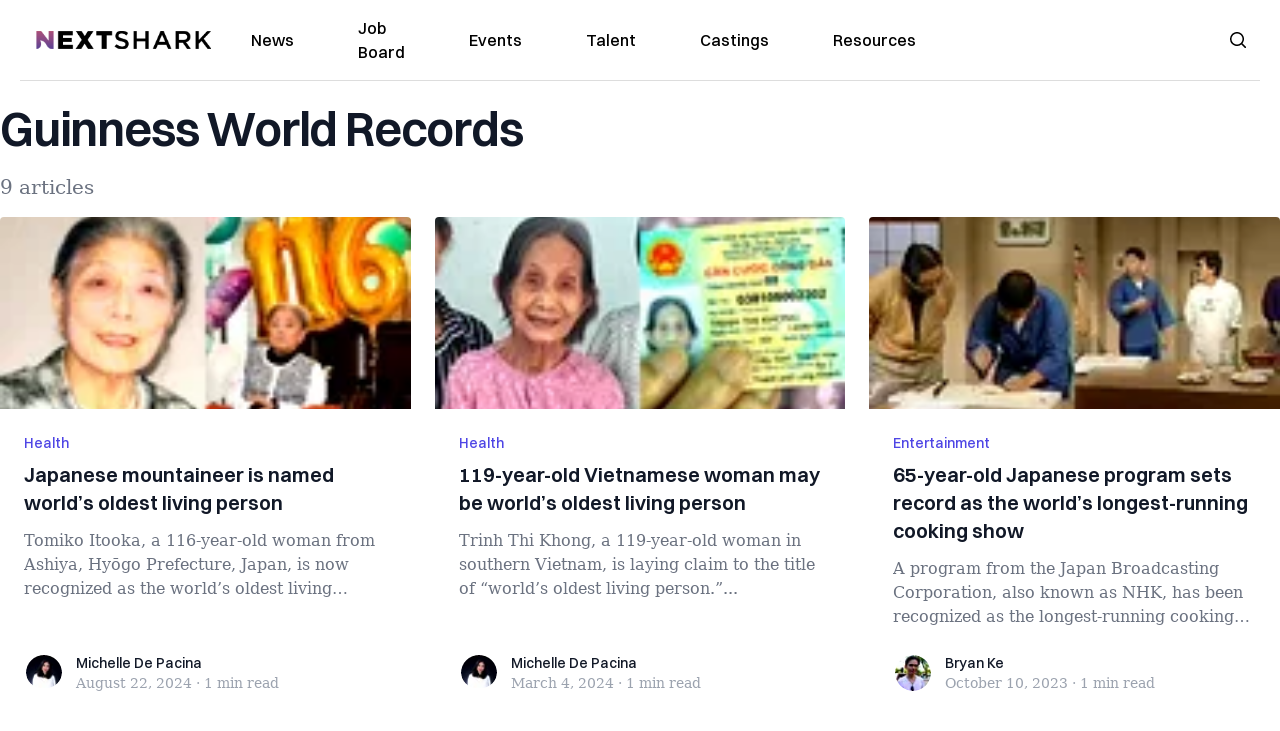

--- FILE ---
content_type: text/html; charset=utf-8
request_url: https://nextshark.com/tag/guinness-world-records
body_size: 14689
content:
<!DOCTYPE html><html lang="en"><head><meta charSet="utf-8"/><meta name="viewport" content="width=device-width"/><meta name="msvalidate.01" content="3BE6CD44E7505CE29A57BE466E072B73" class="jsx-1789215954"/><meta name="google-site-verification" content="UA-42416856-1" class="jsx-1789215954"/><link rel="preconnect" href="https://a.pub.network/"/><link rel="preconnect" href="https://b.pub.network/"/><link rel="preconnect" href="https://c.pub.network/"/><link rel="preconnect" href="https://d.pub.network/"/><link rel="preconnect" href="https://c.amazon-adsystem.com"/><link rel="preconnect" href="https://s.amazon-adsystem.com"/><link rel="preconnect" href="https://btloader.com/"/><link rel="preconnect" href="https://api.btloader.com/"/><link rel="preconnect" href="https://confiant-integrations.global.ssl.fastly.net"/><link rel="canonical" href="https://nextshark.com/tag/guinness-world-records"/><meta property="og:locale" content="en_US"/><meta property="og:type" content="article"/><meta property="og:title" content="Guinness World Records Archives"/><meta property="og:url" content="https://nextshark.com/tag/guinness-world-records"/><meta property="og:site_name" content="NextShark"/><meta name="twitter:card" content="summary_large_image"/><meta name="twitter:site" content="@nextshark"/><script type="application/ld+json" class="yoast-schema-graph">{"@context":"https://schema.org","@graph":[{"@type":"CollectionPage","@id":"https://nextshark.com/tag/guinness-world-records","url":"https://nextshark.com/tag/guinness-world-records","name":"Guinness World Records Archives - NextShark","isPartOf":{"@id":"https://nextshark.com/#website"},"breadcrumb":{"@id":"https://nextshark.com/tag/guinness-world-records#breadcrumb"},"inLanguage":"en-US"},{"@type":"BreadcrumbList","@id":"https://nextshark.com/tag/guinness-world-records#breadcrumb","itemListElement":[{"@type":"ListItem","position":1,"name":"Home","item":"https://nextshark.com/"},{"@type":"ListItem","position":2,"name":"Guinness World Records"}]},{"@type":"WebSite","@id":"https://nextshark.com/#website","url":"https://nextshark.com/","name":"NextShark","description":"Asian American News and Asian News","publisher":{"@id":"https://nextshark.com/#organization"},"potentialAction":[{"@type":"SearchAction","target":{"@type":"EntryPoint","urlTemplate":"https://nextshark.com/?s={search_term_string}"},"query-input":{"@type":"PropertyValueSpecification","valueRequired":true,"valueName":"search_term_string"}}],"inLanguage":"en-US"},{"@type":"Organization","@id":"https://nextshark.com/#organization","name":"NextShark","url":"https://nextshark.com/","logo":{"@type":"ImageObject","inLanguage":"en-US","@id":"https://nextshark.com/#/schema/logo/image/","url":"https://data.nextshark.com/wp-content/uploads/2014/08/NextShark_master_logo.png","contentUrl":"https://data.nextshark.com/wp-content/uploads/2014/08/NextShark_master_logo.png","width":525,"height":619,"caption":"NextShark"},"image":{"@id":"https://nextshark.com/#/schema/logo/image/"},"sameAs":["http://www.facebook.com/nextshark","https://x.com/nextshark","http://instagram.com/nextshark"]}]}</script><title>Guinness World Records Archives - NextShark</title><link rel="preload" as="image" imageSrcSet="https://nextshark.b-cdn.net/wp-content/uploads/2024/08/Tomiko-770x433.jpg?width=64&amp;auto_optimize=medium&amp;quality=85 64w, https://nextshark.b-cdn.net/wp-content/uploads/2024/08/Tomiko-770x433.jpg?width=96&amp;auto_optimize=medium&amp;quality=85 96w, https://nextshark.b-cdn.net/wp-content/uploads/2024/08/Tomiko-770x433.jpg?width=128&amp;auto_optimize=medium&amp;quality=85 128w, https://nextshark.b-cdn.net/wp-content/uploads/2024/08/Tomiko-770x433.jpg?width=256&amp;auto_optimize=medium&amp;quality=85 256w, https://nextshark.b-cdn.net/wp-content/uploads/2024/08/Tomiko-770x433.jpg?width=384&amp;auto_optimize=medium&amp;quality=85 384w, https://nextshark.b-cdn.net/wp-content/uploads/2024/08/Tomiko-770x433.jpg?width=640&amp;auto_optimize=medium&amp;quality=85 640w, https://nextshark.b-cdn.net/wp-content/uploads/2024/08/Tomiko-770x433.jpg?width=768&amp;auto_optimize=medium&amp;quality=85 768w, https://nextshark.b-cdn.net/wp-content/uploads/2024/08/Tomiko-770x433.jpg?width=1024&amp;auto_optimize=medium&amp;quality=85 1024w, https://nextshark.b-cdn.net/wp-content/uploads/2024/08/Tomiko-770x433.jpg?width=1280&amp;auto_optimize=medium&amp;quality=85 1280w, https://nextshark.b-cdn.net/wp-content/uploads/2024/08/Tomiko-770x433.jpg?width=1536&amp;auto_optimize=medium&amp;quality=85 1536w" imageSizes="(max-width: 640px) 40vw, (max-width: 768px) 35vw, (max-width: 1024px) 15vw, 10vw" fetchPriority="high"/><link rel="preload" as="image" imageSrcSet="https://nextshark.b-cdn.net/wp-content/uploads/2024/03/Trinh-Thi-Khong-770x433.jpg?width=64&amp;auto_optimize=medium&amp;quality=85 64w, https://nextshark.b-cdn.net/wp-content/uploads/2024/03/Trinh-Thi-Khong-770x433.jpg?width=96&amp;auto_optimize=medium&amp;quality=85 96w, https://nextshark.b-cdn.net/wp-content/uploads/2024/03/Trinh-Thi-Khong-770x433.jpg?width=128&amp;auto_optimize=medium&amp;quality=85 128w, https://nextshark.b-cdn.net/wp-content/uploads/2024/03/Trinh-Thi-Khong-770x433.jpg?width=256&amp;auto_optimize=medium&amp;quality=85 256w, https://nextshark.b-cdn.net/wp-content/uploads/2024/03/Trinh-Thi-Khong-770x433.jpg?width=384&amp;auto_optimize=medium&amp;quality=85 384w, https://nextshark.b-cdn.net/wp-content/uploads/2024/03/Trinh-Thi-Khong-770x433.jpg?width=640&amp;auto_optimize=medium&amp;quality=85 640w, https://nextshark.b-cdn.net/wp-content/uploads/2024/03/Trinh-Thi-Khong-770x433.jpg?width=768&amp;auto_optimize=medium&amp;quality=85 768w, https://nextshark.b-cdn.net/wp-content/uploads/2024/03/Trinh-Thi-Khong-770x433.jpg?width=1024&amp;auto_optimize=medium&amp;quality=85 1024w, https://nextshark.b-cdn.net/wp-content/uploads/2024/03/Trinh-Thi-Khong-770x433.jpg?width=1280&amp;auto_optimize=medium&amp;quality=85 1280w, https://nextshark.b-cdn.net/wp-content/uploads/2024/03/Trinh-Thi-Khong-770x433.jpg?width=1536&amp;auto_optimize=medium&amp;quality=85 1536w" imageSizes="(max-width: 640px) 40vw, (max-width: 768px) 35vw, (max-width: 1024px) 15vw, 10vw" fetchPriority="high"/><link rel="preload" as="image" imageSrcSet="https://nextshark.b-cdn.net/wp-content/uploads/2023/10/Kyou-no-Ryouri-Guinness-World-Records-770x433.jpg?width=64&amp;auto_optimize=medium&amp;quality=85 64w, https://nextshark.b-cdn.net/wp-content/uploads/2023/10/Kyou-no-Ryouri-Guinness-World-Records-770x433.jpg?width=96&amp;auto_optimize=medium&amp;quality=85 96w, https://nextshark.b-cdn.net/wp-content/uploads/2023/10/Kyou-no-Ryouri-Guinness-World-Records-770x433.jpg?width=128&amp;auto_optimize=medium&amp;quality=85 128w, https://nextshark.b-cdn.net/wp-content/uploads/2023/10/Kyou-no-Ryouri-Guinness-World-Records-770x433.jpg?width=256&amp;auto_optimize=medium&amp;quality=85 256w, https://nextshark.b-cdn.net/wp-content/uploads/2023/10/Kyou-no-Ryouri-Guinness-World-Records-770x433.jpg?width=384&amp;auto_optimize=medium&amp;quality=85 384w, https://nextshark.b-cdn.net/wp-content/uploads/2023/10/Kyou-no-Ryouri-Guinness-World-Records-770x433.jpg?width=640&amp;auto_optimize=medium&amp;quality=85 640w, https://nextshark.b-cdn.net/wp-content/uploads/2023/10/Kyou-no-Ryouri-Guinness-World-Records-770x433.jpg?width=768&amp;auto_optimize=medium&amp;quality=85 768w, https://nextshark.b-cdn.net/wp-content/uploads/2023/10/Kyou-no-Ryouri-Guinness-World-Records-770x433.jpg?width=1024&amp;auto_optimize=medium&amp;quality=85 1024w, https://nextshark.b-cdn.net/wp-content/uploads/2023/10/Kyou-no-Ryouri-Guinness-World-Records-770x433.jpg?width=1280&amp;auto_optimize=medium&amp;quality=85 1280w, https://nextshark.b-cdn.net/wp-content/uploads/2023/10/Kyou-no-Ryouri-Guinness-World-Records-770x433.jpg?width=1536&amp;auto_optimize=medium&amp;quality=85 1536w" imageSizes="(max-width: 640px) 40vw, (max-width: 768px) 35vw, (max-width: 1024px) 15vw, 10vw" fetchPriority="high"/><meta name="next-head-count" content="26"/><script type="text/partytown">
                (function(c,l,a,r,i,t,y){
                    c[a]=c[a]||function(){(c[a].q=c[a].q||[]).push(arguments)};
                    t=l.createElement(r);t.async=1;t.src="https://www.clarity.ms/tag/"+i;
                    y=l.getElementsByTagName(r)[0];y.parentNode.insertBefore(t,y);
                })(window, document, "clarity", "script", "hjysgmp5fb");
              </script><link href="https://fonts.cdnfonts.com/css/switzer" rel="stylesheet"/><link rel="preload" href="/_next/static/media/7108afb8b1381ad1-s.p.woff2" as="font" type="font/woff2" crossorigin="anonymous" data-next-font="size-adjust"/><link rel="preload" href="/_next/static/media/9e82d62334b205f4-s.p.woff2" as="font" type="font/woff2" crossorigin="anonymous" data-next-font="size-adjust"/><link rel="preload" href="/_next/static/media/4c285fdca692ea22-s.p.woff2" as="font" type="font/woff2" crossorigin="anonymous" data-next-font="size-adjust"/><link rel="preload" href="/_next/static/media/eafabf029ad39a43-s.p.woff2" as="font" type="font/woff2" crossorigin="anonymous" data-next-font="size-adjust"/><link rel="preload" href="/_next/static/media/8888a3826f4a3af4-s.p.woff2" as="font" type="font/woff2" crossorigin="anonymous" data-next-font="size-adjust"/><link rel="preload" href="/_next/static/media/0484562807a97172-s.p.woff2" as="font" type="font/woff2" crossorigin="anonymous" data-next-font="size-adjust"/><link rel="preload" href="/_next/static/media/b957ea75a84b6ea7-s.p.woff2" as="font" type="font/woff2" crossorigin="anonymous" data-next-font="size-adjust"/><link rel="preload" href="/_next/static/media/7db6c35d839a711c-s.p.woff2" as="font" type="font/woff2" crossorigin="anonymous" data-next-font="size-adjust"/><link rel="preload" href="/_next/static/media/6245472ced48d3be-s.p.woff2" as="font" type="font/woff2" crossorigin="anonymous" data-next-font="size-adjust"/><link rel="preload" href="/_next/static/media/b27868729ad8c262-s.p.woff2" as="font" type="font/woff2" crossorigin="anonymous" data-next-font="size-adjust"/><link rel="preload" href="/_next/static/media/7e6a2e30184bb114-s.p.woff2" as="font" type="font/woff2" crossorigin="anonymous" data-next-font="size-adjust"/><link rel="preload" href="/_next/static/css/4d1118f4e30231e5.css" as="style"/><link rel="stylesheet" href="/_next/static/css/4d1118f4e30231e5.css" data-n-g=""/><noscript data-n-css=""></noscript><script defer="" nomodule="" src="/_next/static/chunks/polyfills-c67a75d1b6f99dc8.js"></script><script data-partytown-config="">
            partytown = {
              lib: "/_next/static/~partytown/"
            };
          </script><script data-partytown="">!(function(w,p,f,c){c=w[p]=w[p]||{};c[f]=(c[f]||[])})(window,'partytown','forward');/* Partytown 0.7.6 - MIT builder.io */
!function(t,e,n,i,r,o,a,d,s,c,p,l){function u(){l||(l=1,"/"==(a=(o.lib||"/~partytown/")+(o.debug?"debug/":""))[0]&&(s=e.querySelectorAll('script[type="text/partytown"]'),i!=t?i.dispatchEvent(new CustomEvent("pt1",{detail:t})):(d=setTimeout(f,1e4),e.addEventListener("pt0",w),r?h(1):n.serviceWorker?n.serviceWorker.register(a+(o.swPath||"partytown-sw.js"),{scope:a}).then((function(t){t.active?h():t.installing&&t.installing.addEventListener("statechange",(function(t){"activated"==t.target.state&&h()}))}),console.error):f())))}function h(t){c=e.createElement(t?"script":"iframe"),t||(c.setAttribute("style","display:block;width:0;height:0;border:0;visibility:hidden"),c.setAttribute("aria-hidden",!0)),c.src=a+"partytown-"+(t?"atomics.js?v=0.7.6":"sandbox-sw.html?"+Date.now()),e.body.appendChild(c)}function f(n,r){for(w(),i==t&&(o.forward||[]).map((function(e){delete t[e.split(".")[0]]})),n=0;n<s.length;n++)(r=e.createElement("script")).innerHTML=s[n].innerHTML,e.head.appendChild(r);c&&c.parentNode.removeChild(c)}function w(){clearTimeout(d)}o=t.partytown||{},i==t&&(o.forward||[]).map((function(e){p=t,e.split(".").map((function(e,n,i){p=p[i[n]]=n+1<i.length?"push"==i[n+1]?[]:p[i[n]]||{}:function(){(t._ptf=t._ptf||[]).push(i,arguments)}}))})),"complete"==e.readyState?u():(t.addEventListener("DOMContentLoaded",u),t.addEventListener("load",u))}(window,document,navigator,top,window.crossOriginIsolated);</script><script src="/js/quantcast.js" id="quantcast-consent" type="text/partytown" data-nscript="worker"></script><script src="/js/meta.js" id="meta-pixel" type="text/partytown" data-nscript="worker"></script><script src="https://www.googletagmanager.com/gtag/js?id=UA-42416856-1" id="google-tag-manager" type="text/partytown" data-nscript="worker"></script><script src="/js/gtag.js" id="gtag" type="text/partytown" data-nscript="worker"></script><script src="/_next/static/chunks/webpack-3c1695d98c928cf9.js" defer=""></script><script src="/_next/static/chunks/framework-fee8a7e75612eda8.js" defer=""></script><script src="/_next/static/chunks/main-e7b4337012efd173.js" defer=""></script><script src="/_next/static/chunks/pages/_app-c0b0c5f09df92712.js" defer=""></script><script src="/_next/static/chunks/1664-7246e58924eb0118.js" defer=""></script><script src="/_next/static/chunks/5675-31dd948da88eab78.js" defer=""></script><script src="/_next/static/chunks/3965-1c5ef1af0465649b.js" defer=""></script><script src="/_next/static/chunks/8159-423f613ae9983506.js" defer=""></script><script src="/_next/static/chunks/1460-d04d4ecb98a43e4f.js" defer=""></script><script src="/_next/static/chunks/4920-bdc0f74b6be4ce6c.js" defer=""></script><script src="/_next/static/chunks/5935-0cdbb649965324a8.js" defer=""></script><script src="/_next/static/chunks/8525-c0dbf894eb6fbdc0.js" defer=""></script><script src="/_next/static/chunks/1852-28394e823b258057.js" defer=""></script><script src="/_next/static/chunks/9803-5f42d617dba25474.js" defer=""></script><script src="/_next/static/chunks/5334-682f167465c11757.js" defer=""></script><script src="/_next/static/chunks/9860-3eeec5bf7e8405b2.js" defer=""></script><script src="/_next/static/chunks/6167-c49c6563743bb12b.js" defer=""></script><script src="/_next/static/chunks/9850-36362b4b847eee02.js" defer=""></script><script src="/_next/static/chunks/pages/%5B...uri%5D-096b799c0d582c87.js" defer=""></script><script src="/_next/static/l05lJ48FHlMvRCTUMbE8j/_buildManifest.js" defer=""></script><script src="/_next/static/l05lJ48FHlMvRCTUMbE8j/_ssgManifest.js" defer=""></script><style id="__jsx-1789215954">:root{--font-poppins:'__Poppins_2dbf9b', '__Poppins_Fallback_2dbf9b';--font-dmsans:'__DM_Sans_99eb74', '__DM_Sans_Fallback_99eb74';--font-switzer:'Switzer', sans-serif}</style></head><body><div id="__next"><script>!function(){try{var d=document.documentElement,c=d.classList;c.remove('light','dark');var e=localStorage.getItem('theme');if('system'===e||(!e&&true)){var t='(prefers-color-scheme: dark)',m=window.matchMedia(t);if(m.media!==t||m.matches){d.style.colorScheme = 'dark';c.add('dark')}else{d.style.colorScheme = 'light';c.add('light')}}else if(e){c.add(e|| '')}if(e==='light'||e==='dark')d.style.colorScheme=e}catch(e){}}()</script><noscript><div class="hidden"><img src="//pixel.quantserve.com/pixel/p-T_nHPwjEM4AMW.gif" border="0" height="1" width="1" alt="Quantcast"/><img height="1" width="1" src="https://www.facebook.com/tr?id=192482117963803&amp;ev=PageView&amp;noscript=1"/></div></noscript><div class="/80 sticky top-0 z-50  bg-white/80 backdrop-blur-[5px] backdrop-filter  sc:px-5" data-headlessui-state=""><div class="_max-w-full mx-auto flex items-center justify-center border-b-[1px] border-[#DDDDDD]  "><div class="_flex-none _justify-between flex w-full max-w-7xl items-center px-4 py-4 lg:space-x-10 2xl:max-w-screen-2xl"><div class="_justify-start order-first flex min-h-[18px] w-full md:min-h-[24px] lg:w-[300px] "><span class="sr-only">NextShark</span><a href="/"><img alt="NextShark.com" loading="lazy" width="225" height="24" decoding="async" data-nimg="1" class="h-[18px] w-[171px] md:h-[24px] md:w-[225px]" style="color:transparent" srcSet="/logo.svg?width=256&amp;auto_optimize=medium&amp;quality=85 1x, /logo.svg?width=640&amp;auto_optimize=medium&amp;quality=85 2x" src="/logo.svg?width=640&amp;auto_optimize=medium&amp;quality=85"/></a></div><div class="order-last -my-2 -mr-2 lg:hidden"><button class="_items-center _justify-center inline-flex rounded-md  p-2 text-gray-400 hover:bg-gray-100 hover:text-gray-500 focus:outline-none " type="button" aria-expanded="false" data-headlessui-state=""><span class="sr-only">Open menu</span><svg xmlns="http://www.w3.org/2000/svg" fill="none" viewBox="0 0 24 24" stroke-width="1.5" stroke="currentColor" aria-hidden="true" data-slot="icon" class="h-6 w-6 text-black"><path stroke-linecap="round" stroke-linejoin="round" d="M3.75 6.75h16.5M3.75 12h16.5m-16.5 5.25h16.5"></path></svg></button></div><div class="flex w-full items-center justify-center xl:pr-[160px]"><div class="w-auto"><nav class="hidden flex-1 items-center space-x-16 lg:flex"><a aria-label="link to News" class="text-base font-medium text-black hover:text-gray-900 lg:text-base" href="/">News</a><a aria-label="link to Job Board" class="text-base font-medium text-black hover:text-gray-900 lg:text-base" href="/community/jobs">Job Board</a><a aria-label="link to Events" class="text-base font-medium text-black hover:text-gray-900 lg:text-base" href="/community/events">Events</a><a aria-label="link to Talent" class="text-base font-medium text-black hover:text-gray-900 lg:text-base" href="/community/talent">Talent</a><a aria-label="link to Castings" class="text-base font-medium text-black hover:text-gray-900 lg:text-base" href="/community/castings">Castings</a><a aria-label="link to Resources" class="text-base font-medium text-black hover:text-gray-900 lg:text-base" href="/resources">Resources</a></nav><div hidden="" style="position:fixed;top:1px;left:1px;width:1px;height:0;padding:0;margin:-1px;overflow:hidden;clip:rect(0, 0, 0, 0);white-space:nowrap;border-width:0;display:none"></div></div></div><div class="_space-x-4 justsify-end  flex items-center px-2 pr-5 lg:ml-6 lg:w-[200px]"><div class="mr-2 flex h-[40px] w-full items-center justify-end "><div class="flex w-full justify-end pr-5 md:pr-0"><div></div></div></div></div></div></div></div><div hidden="" style="position:fixed;top:1px;left:1px;width:1px;height:0;padding:0;margin:-1px;overflow:hidden;clip:rect(0, 0, 0, 0);white-space:nowrap;border-width:0;display:none"></div><div class="container mx-auto max-w-7xl px-0 xl:px-0 2xl:max-w-screen-2xl"><div class="_max-w-4xl py-4 sm:py-4 lg:justify-between"><h2 class="pt-2 text-3xl font-semibold tracking-tight text-gray-900 subpixel-antialiased   sm:text-5xl lg:text-5xl">Guinness World Records</h2><p class="mt-5 hidden text-xl text-gray-500   md:block">9 articles</p></div><div class="relative mx-auto mb-10  max-w-7xl 2xl:max-w-screen-2xl"><div class="mx-auto grid gap-6 md:grid-cols-2 lg:max-w-none lg:grid-cols-3 2xl:grid-cols-4"><div class="card"><div class="flex-shrink-0"><a aria-label="Japanese mountaineer is named world’s oldest living person" href="/japan-tomiko-itooka-worlds-oldest-living-person"><img alt="Japanese mountaineer is named world’s oldest living person" fetchPriority="high" width="770" height="410" decoding="async" data-nimg="1" class="h-48 w-full object-cover" style="color:transparent" sizes="(max-width: 640px) 40vw, (max-width: 768px) 35vw, (max-width: 1024px) 15vw, 10vw" srcSet="https://nextshark.b-cdn.net/wp-content/uploads/2024/08/Tomiko-770x433.jpg?width=64&amp;auto_optimize=medium&amp;quality=85 64w, https://nextshark.b-cdn.net/wp-content/uploads/2024/08/Tomiko-770x433.jpg?width=96&amp;auto_optimize=medium&amp;quality=85 96w, https://nextshark.b-cdn.net/wp-content/uploads/2024/08/Tomiko-770x433.jpg?width=128&amp;auto_optimize=medium&amp;quality=85 128w, https://nextshark.b-cdn.net/wp-content/uploads/2024/08/Tomiko-770x433.jpg?width=256&amp;auto_optimize=medium&amp;quality=85 256w, https://nextshark.b-cdn.net/wp-content/uploads/2024/08/Tomiko-770x433.jpg?width=384&amp;auto_optimize=medium&amp;quality=85 384w, https://nextshark.b-cdn.net/wp-content/uploads/2024/08/Tomiko-770x433.jpg?width=640&amp;auto_optimize=medium&amp;quality=85 640w, https://nextshark.b-cdn.net/wp-content/uploads/2024/08/Tomiko-770x433.jpg?width=768&amp;auto_optimize=medium&amp;quality=85 768w, https://nextshark.b-cdn.net/wp-content/uploads/2024/08/Tomiko-770x433.jpg?width=1024&amp;auto_optimize=medium&amp;quality=85 1024w, https://nextshark.b-cdn.net/wp-content/uploads/2024/08/Tomiko-770x433.jpg?width=1280&amp;auto_optimize=medium&amp;quality=85 1280w, https://nextshark.b-cdn.net/wp-content/uploads/2024/08/Tomiko-770x433.jpg?width=1536&amp;auto_optimize=medium&amp;quality=85 1536w" src="https://nextshark.b-cdn.net/wp-content/uploads/2024/08/Tomiko-770x433.jpg?width=1536&amp;auto_optimize=medium&amp;quality=85"/></a></div><div class="flex flex-1 flex-col justify-between bg-white p-6  "><div class="flex-1"><p class="text-sm font-medium text-indigo-600  "><a class="hover:underline" href="/health">Health</a></p><a href="/japan-tomiko-itooka-worlds-oldest-living-person" class="mt-2 block"><p class="text-xl font-semibold text-gray-900 line-clamp-3   hover:underline">Japanese mountaineer is named world’s oldest living person</p><p class="mt-3 text-base text-gray-500 line-clamp-3  ">Tomiko Itooka, a 116-year-old woman from Ashiya, Hyōgo Prefecture, Japan, is now recognized as the world’s oldest living person following th...</p></a></div><div class="mt-6 flex items-center"><div class="h-10 w-10 flex-shrink-0 overflow-hidden rounded-full border-2 border-white  "><a href="/author/michelledepacina"><span class="sr-only">Michelle De Pacina</span><img alt="Michelle De Pacina" loading="lazy" width="40" height="40" decoding="async" data-nimg="1" class="h-auto w-10 rounded-full" style="color:transparent" sizes="(max-width: 640px) 20px, 25px" srcSet="https://nextshark.b-cdn.net/wp-content/uploads/2021/09/theclick-mdepacina.jpg?width=16&amp;auto_optimize=medium&amp;quality=85 16w, https://nextshark.b-cdn.net/wp-content/uploads/2021/09/theclick-mdepacina.jpg?width=32&amp;auto_optimize=medium&amp;quality=85 32w, https://nextshark.b-cdn.net/wp-content/uploads/2021/09/theclick-mdepacina.jpg?width=48&amp;auto_optimize=medium&amp;quality=85 48w, https://nextshark.b-cdn.net/wp-content/uploads/2021/09/theclick-mdepacina.jpg?width=64&amp;auto_optimize=medium&amp;quality=85 64w, https://nextshark.b-cdn.net/wp-content/uploads/2021/09/theclick-mdepacina.jpg?width=96&amp;auto_optimize=medium&amp;quality=85 96w, https://nextshark.b-cdn.net/wp-content/uploads/2021/09/theclick-mdepacina.jpg?width=128&amp;auto_optimize=medium&amp;quality=85 128w, https://nextshark.b-cdn.net/wp-content/uploads/2021/09/theclick-mdepacina.jpg?width=256&amp;auto_optimize=medium&amp;quality=85 256w, https://nextshark.b-cdn.net/wp-content/uploads/2021/09/theclick-mdepacina.jpg?width=384&amp;auto_optimize=medium&amp;quality=85 384w, https://nextshark.b-cdn.net/wp-content/uploads/2021/09/theclick-mdepacina.jpg?width=640&amp;auto_optimize=medium&amp;quality=85 640w, https://nextshark.b-cdn.net/wp-content/uploads/2021/09/theclick-mdepacina.jpg?width=768&amp;auto_optimize=medium&amp;quality=85 768w, https://nextshark.b-cdn.net/wp-content/uploads/2021/09/theclick-mdepacina.jpg?width=1024&amp;auto_optimize=medium&amp;quality=85 1024w, https://nextshark.b-cdn.net/wp-content/uploads/2021/09/theclick-mdepacina.jpg?width=1280&amp;auto_optimize=medium&amp;quality=85 1280w, https://nextshark.b-cdn.net/wp-content/uploads/2021/09/theclick-mdepacina.jpg?width=1536&amp;auto_optimize=medium&amp;quality=85 1536w" src="https://nextshark.b-cdn.net/wp-content/uploads/2021/09/theclick-mdepacina.jpg?width=1536&amp;auto_optimize=medium&amp;quality=85"/></a></div><div class="ml-3"><p class="text-sm font-medium text-gray-900  "><a href="/author/michelledepacina" class="hover:underline">Michelle De Pacina</a></p><div class="flex space-x-1 text-sm text-gray-400  "><time dateTime="2020-02-12">August 22, 2024</time><span aria-hidden="true">·</span><span>1 min<!-- --> read</span></div></div></div></div></div><div class="card"><div class="flex-shrink-0"><a aria-label="119-year-old Vietnamese woman may be world’s oldest living person" href="/119-year-old-vietnamese-woman-trinh-thi-khong-worlds-oldest-living-person"><img alt="119-year-old Vietnamese woman may be world’s oldest living person" fetchPriority="high" width="770" height="410" decoding="async" data-nimg="1" class="h-48 w-full object-cover" style="color:transparent" sizes="(max-width: 640px) 40vw, (max-width: 768px) 35vw, (max-width: 1024px) 15vw, 10vw" srcSet="https://nextshark.b-cdn.net/wp-content/uploads/2024/03/Trinh-Thi-Khong-770x433.jpg?width=64&amp;auto_optimize=medium&amp;quality=85 64w, https://nextshark.b-cdn.net/wp-content/uploads/2024/03/Trinh-Thi-Khong-770x433.jpg?width=96&amp;auto_optimize=medium&amp;quality=85 96w, https://nextshark.b-cdn.net/wp-content/uploads/2024/03/Trinh-Thi-Khong-770x433.jpg?width=128&amp;auto_optimize=medium&amp;quality=85 128w, https://nextshark.b-cdn.net/wp-content/uploads/2024/03/Trinh-Thi-Khong-770x433.jpg?width=256&amp;auto_optimize=medium&amp;quality=85 256w, https://nextshark.b-cdn.net/wp-content/uploads/2024/03/Trinh-Thi-Khong-770x433.jpg?width=384&amp;auto_optimize=medium&amp;quality=85 384w, https://nextshark.b-cdn.net/wp-content/uploads/2024/03/Trinh-Thi-Khong-770x433.jpg?width=640&amp;auto_optimize=medium&amp;quality=85 640w, https://nextshark.b-cdn.net/wp-content/uploads/2024/03/Trinh-Thi-Khong-770x433.jpg?width=768&amp;auto_optimize=medium&amp;quality=85 768w, https://nextshark.b-cdn.net/wp-content/uploads/2024/03/Trinh-Thi-Khong-770x433.jpg?width=1024&amp;auto_optimize=medium&amp;quality=85 1024w, https://nextshark.b-cdn.net/wp-content/uploads/2024/03/Trinh-Thi-Khong-770x433.jpg?width=1280&amp;auto_optimize=medium&amp;quality=85 1280w, https://nextshark.b-cdn.net/wp-content/uploads/2024/03/Trinh-Thi-Khong-770x433.jpg?width=1536&amp;auto_optimize=medium&amp;quality=85 1536w" src="https://nextshark.b-cdn.net/wp-content/uploads/2024/03/Trinh-Thi-Khong-770x433.jpg?width=1536&amp;auto_optimize=medium&amp;quality=85"/></a></div><div class="flex flex-1 flex-col justify-between bg-white p-6  "><div class="flex-1"><p class="text-sm font-medium text-indigo-600  "><a class="hover:underline" href="/health">Health</a></p><a href="/119-year-old-vietnamese-woman-trinh-thi-khong-worlds-oldest-living-person" class="mt-2 block"><p class="text-xl font-semibold text-gray-900 line-clamp-3   hover:underline">119-year-old Vietnamese woman may be world’s oldest living person</p><p class="mt-3 text-base text-gray-500 line-clamp-3  ">Trinh Thi Khong, a 119-year-old woman in southern Vietnam, is laying claim to the title of “world’s oldest living person.”...</p></a></div><div class="mt-6 flex items-center"><div class="h-10 w-10 flex-shrink-0 overflow-hidden rounded-full border-2 border-white  "><a href="/author/michelledepacina"><span class="sr-only">Michelle De Pacina</span><img alt="Michelle De Pacina" loading="lazy" width="40" height="40" decoding="async" data-nimg="1" class="h-auto w-10 rounded-full" style="color:transparent" sizes="(max-width: 640px) 20px, 25px" srcSet="https://nextshark.b-cdn.net/wp-content/uploads/2021/09/theclick-mdepacina.jpg?width=16&amp;auto_optimize=medium&amp;quality=85 16w, https://nextshark.b-cdn.net/wp-content/uploads/2021/09/theclick-mdepacina.jpg?width=32&amp;auto_optimize=medium&amp;quality=85 32w, https://nextshark.b-cdn.net/wp-content/uploads/2021/09/theclick-mdepacina.jpg?width=48&amp;auto_optimize=medium&amp;quality=85 48w, https://nextshark.b-cdn.net/wp-content/uploads/2021/09/theclick-mdepacina.jpg?width=64&amp;auto_optimize=medium&amp;quality=85 64w, https://nextshark.b-cdn.net/wp-content/uploads/2021/09/theclick-mdepacina.jpg?width=96&amp;auto_optimize=medium&amp;quality=85 96w, https://nextshark.b-cdn.net/wp-content/uploads/2021/09/theclick-mdepacina.jpg?width=128&amp;auto_optimize=medium&amp;quality=85 128w, https://nextshark.b-cdn.net/wp-content/uploads/2021/09/theclick-mdepacina.jpg?width=256&amp;auto_optimize=medium&amp;quality=85 256w, https://nextshark.b-cdn.net/wp-content/uploads/2021/09/theclick-mdepacina.jpg?width=384&amp;auto_optimize=medium&amp;quality=85 384w, https://nextshark.b-cdn.net/wp-content/uploads/2021/09/theclick-mdepacina.jpg?width=640&amp;auto_optimize=medium&amp;quality=85 640w, https://nextshark.b-cdn.net/wp-content/uploads/2021/09/theclick-mdepacina.jpg?width=768&amp;auto_optimize=medium&amp;quality=85 768w, https://nextshark.b-cdn.net/wp-content/uploads/2021/09/theclick-mdepacina.jpg?width=1024&amp;auto_optimize=medium&amp;quality=85 1024w, https://nextshark.b-cdn.net/wp-content/uploads/2021/09/theclick-mdepacina.jpg?width=1280&amp;auto_optimize=medium&amp;quality=85 1280w, https://nextshark.b-cdn.net/wp-content/uploads/2021/09/theclick-mdepacina.jpg?width=1536&amp;auto_optimize=medium&amp;quality=85 1536w" src="https://nextshark.b-cdn.net/wp-content/uploads/2021/09/theclick-mdepacina.jpg?width=1536&amp;auto_optimize=medium&amp;quality=85"/></a></div><div class="ml-3"><p class="text-sm font-medium text-gray-900  "><a href="/author/michelledepacina" class="hover:underline">Michelle De Pacina</a></p><div class="flex space-x-1 text-sm text-gray-400  "><time dateTime="2020-02-12">March 4, 2024</time><span aria-hidden="true">·</span><span>1 min<!-- --> read</span></div></div></div></div></div><div class="card"><div class="flex-shrink-0"><a aria-label="65-year-old Japanese program sets record as the world’s longest-running cooking show" href="/japan-worlds-longest-running-cooking-show"><img alt="65-year-old Japanese program sets record as the world’s longest-running cooking show" fetchPriority="high" width="770" height="410" decoding="async" data-nimg="1" class="h-48 w-full object-cover" style="color:transparent" sizes="(max-width: 640px) 40vw, (max-width: 768px) 35vw, (max-width: 1024px) 15vw, 10vw" srcSet="https://nextshark.b-cdn.net/wp-content/uploads/2023/10/Kyou-no-Ryouri-Guinness-World-Records-770x433.jpg?width=64&amp;auto_optimize=medium&amp;quality=85 64w, https://nextshark.b-cdn.net/wp-content/uploads/2023/10/Kyou-no-Ryouri-Guinness-World-Records-770x433.jpg?width=96&amp;auto_optimize=medium&amp;quality=85 96w, https://nextshark.b-cdn.net/wp-content/uploads/2023/10/Kyou-no-Ryouri-Guinness-World-Records-770x433.jpg?width=128&amp;auto_optimize=medium&amp;quality=85 128w, https://nextshark.b-cdn.net/wp-content/uploads/2023/10/Kyou-no-Ryouri-Guinness-World-Records-770x433.jpg?width=256&amp;auto_optimize=medium&amp;quality=85 256w, https://nextshark.b-cdn.net/wp-content/uploads/2023/10/Kyou-no-Ryouri-Guinness-World-Records-770x433.jpg?width=384&amp;auto_optimize=medium&amp;quality=85 384w, https://nextshark.b-cdn.net/wp-content/uploads/2023/10/Kyou-no-Ryouri-Guinness-World-Records-770x433.jpg?width=640&amp;auto_optimize=medium&amp;quality=85 640w, https://nextshark.b-cdn.net/wp-content/uploads/2023/10/Kyou-no-Ryouri-Guinness-World-Records-770x433.jpg?width=768&amp;auto_optimize=medium&amp;quality=85 768w, https://nextshark.b-cdn.net/wp-content/uploads/2023/10/Kyou-no-Ryouri-Guinness-World-Records-770x433.jpg?width=1024&amp;auto_optimize=medium&amp;quality=85 1024w, https://nextshark.b-cdn.net/wp-content/uploads/2023/10/Kyou-no-Ryouri-Guinness-World-Records-770x433.jpg?width=1280&amp;auto_optimize=medium&amp;quality=85 1280w, https://nextshark.b-cdn.net/wp-content/uploads/2023/10/Kyou-no-Ryouri-Guinness-World-Records-770x433.jpg?width=1536&amp;auto_optimize=medium&amp;quality=85 1536w" src="https://nextshark.b-cdn.net/wp-content/uploads/2023/10/Kyou-no-Ryouri-Guinness-World-Records-770x433.jpg?width=1536&amp;auto_optimize=medium&amp;quality=85"/></a></div><div class="flex flex-1 flex-col justify-between bg-white p-6  "><div class="flex-1"><p class="text-sm font-medium text-indigo-600  "><a class="hover:underline" href="/entertainment">Entertainment</a></p><a href="/japan-worlds-longest-running-cooking-show" class="mt-2 block"><p class="text-xl font-semibold text-gray-900 line-clamp-3   hover:underline">65-year-old Japanese program sets record as the world’s longest-running cooking show</p><p class="mt-3 text-base text-gray-500 line-clamp-3  ">A program from the Japan Broadcasting Corporation, also known as NHK, has been recognized as the longest-running cooking show in the world a...</p></a></div><div class="mt-6 flex items-center"><div class="h-10 w-10 flex-shrink-0 overflow-hidden rounded-full border-2 border-white  "><a href="/author/bryanke"><span class="sr-only">Bryan Ke</span><img alt="Bryan Ke" loading="lazy" width="40" height="40" decoding="async" data-nimg="1" class="h-auto w-10 rounded-full" style="color:transparent" sizes="(max-width: 640px) 20px, 25px" srcSet="https://nextshark.b-cdn.net/wp-content/uploads/2021/05/profile.jpg?width=16&amp;auto_optimize=medium&amp;quality=85 16w, https://nextshark.b-cdn.net/wp-content/uploads/2021/05/profile.jpg?width=32&amp;auto_optimize=medium&amp;quality=85 32w, https://nextshark.b-cdn.net/wp-content/uploads/2021/05/profile.jpg?width=48&amp;auto_optimize=medium&amp;quality=85 48w, https://nextshark.b-cdn.net/wp-content/uploads/2021/05/profile.jpg?width=64&amp;auto_optimize=medium&amp;quality=85 64w, https://nextshark.b-cdn.net/wp-content/uploads/2021/05/profile.jpg?width=96&amp;auto_optimize=medium&amp;quality=85 96w, https://nextshark.b-cdn.net/wp-content/uploads/2021/05/profile.jpg?width=128&amp;auto_optimize=medium&amp;quality=85 128w, https://nextshark.b-cdn.net/wp-content/uploads/2021/05/profile.jpg?width=256&amp;auto_optimize=medium&amp;quality=85 256w, https://nextshark.b-cdn.net/wp-content/uploads/2021/05/profile.jpg?width=384&amp;auto_optimize=medium&amp;quality=85 384w, https://nextshark.b-cdn.net/wp-content/uploads/2021/05/profile.jpg?width=640&amp;auto_optimize=medium&amp;quality=85 640w, https://nextshark.b-cdn.net/wp-content/uploads/2021/05/profile.jpg?width=768&amp;auto_optimize=medium&amp;quality=85 768w, https://nextshark.b-cdn.net/wp-content/uploads/2021/05/profile.jpg?width=1024&amp;auto_optimize=medium&amp;quality=85 1024w, https://nextshark.b-cdn.net/wp-content/uploads/2021/05/profile.jpg?width=1280&amp;auto_optimize=medium&amp;quality=85 1280w, https://nextshark.b-cdn.net/wp-content/uploads/2021/05/profile.jpg?width=1536&amp;auto_optimize=medium&amp;quality=85 1536w" src="https://nextshark.b-cdn.net/wp-content/uploads/2021/05/profile.jpg?width=1536&amp;auto_optimize=medium&amp;quality=85"/></a></div><div class="ml-3"><p class="text-sm font-medium text-gray-900  "><a href="/author/bryanke" class="hover:underline">Bryan Ke</a></p><div class="flex space-x-1 text-sm text-gray-400  "><time dateTime="2020-02-12">October 10, 2023</time><span aria-hidden="true">·</span><span>1 min<!-- --> read</span></div></div></div></div></div><div class="card"><div class="flex-shrink-0"><a aria-label="Chinese man solves 3 Rubik’s Cubes while juggling them, breaks world record" href="/chinese-man-three-rubiks-cubes-while-juggling-world-record"><img alt="Chinese man solves 3 Rubik’s Cubes while juggling them, breaks world record" loading="lazy" width="770" height="410" decoding="async" data-nimg="1" class="h-48 w-full object-cover" style="color:transparent" sizes="(max-width: 640px) 40vw, (max-width: 768px) 35vw, (max-width: 1024px) 15vw, 10vw" srcSet="https://nextshark.b-cdn.net/wp-content/uploads/2023/07/1-36-770x433.jpg?width=64&amp;auto_optimize=medium&amp;quality=85 64w, https://nextshark.b-cdn.net/wp-content/uploads/2023/07/1-36-770x433.jpg?width=96&amp;auto_optimize=medium&amp;quality=85 96w, https://nextshark.b-cdn.net/wp-content/uploads/2023/07/1-36-770x433.jpg?width=128&amp;auto_optimize=medium&amp;quality=85 128w, https://nextshark.b-cdn.net/wp-content/uploads/2023/07/1-36-770x433.jpg?width=256&amp;auto_optimize=medium&amp;quality=85 256w, https://nextshark.b-cdn.net/wp-content/uploads/2023/07/1-36-770x433.jpg?width=384&amp;auto_optimize=medium&amp;quality=85 384w, https://nextshark.b-cdn.net/wp-content/uploads/2023/07/1-36-770x433.jpg?width=640&amp;auto_optimize=medium&amp;quality=85 640w, https://nextshark.b-cdn.net/wp-content/uploads/2023/07/1-36-770x433.jpg?width=768&amp;auto_optimize=medium&amp;quality=85 768w, https://nextshark.b-cdn.net/wp-content/uploads/2023/07/1-36-770x433.jpg?width=1024&amp;auto_optimize=medium&amp;quality=85 1024w, https://nextshark.b-cdn.net/wp-content/uploads/2023/07/1-36-770x433.jpg?width=1280&amp;auto_optimize=medium&amp;quality=85 1280w, https://nextshark.b-cdn.net/wp-content/uploads/2023/07/1-36-770x433.jpg?width=1536&amp;auto_optimize=medium&amp;quality=85 1536w" src="https://nextshark.b-cdn.net/wp-content/uploads/2023/07/1-36-770x433.jpg?width=1536&amp;auto_optimize=medium&amp;quality=85"/></a></div><div class="flex flex-1 flex-col justify-between bg-white p-6  "><div class="flex-1"><p class="text-sm font-medium text-indigo-600  "><a class="hover:underline" href="/entertainment">Entertainment</a></p><a href="/chinese-man-three-rubiks-cubes-while-juggling-world-record" class="mt-2 block"><p class="text-xl font-semibold text-gray-900 line-clamp-3   hover:underline">Chinese man solves 3 Rubik’s Cubes while juggling them, breaks world record</p><p class="mt-3 text-base text-gray-500 line-clamp-3  ">A Chinese man recently broke a world record by solving three Rubik’s Cubes while juggling them in just three minutes and 16 seconds.
W...</p></a></div><div class="mt-6 flex items-center"><div class="h-10 w-10 flex-shrink-0 overflow-hidden rounded-full border-2 border-white  "><a href="/author/isabellaperalta"><span class="sr-only">Isa Peralta</span><img alt="Isa Peralta" loading="lazy" width="40" height="40" decoding="async" data-nimg="1" class="h-auto w-10 rounded-full" style="color:transparent" sizes="(max-width: 640px) 20px, 25px" srcSet="https://nextshark.b-cdn.net/wp-content/litespeed/avatar/5bd204ecf1f817d6cdcc0be6c648616e.jpg?ver=1763517647?width=16&amp;auto_optimize=medium&amp;quality=85 16w, https://nextshark.b-cdn.net/wp-content/litespeed/avatar/5bd204ecf1f817d6cdcc0be6c648616e.jpg?ver=1763517647?width=32&amp;auto_optimize=medium&amp;quality=85 32w, https://nextshark.b-cdn.net/wp-content/litespeed/avatar/5bd204ecf1f817d6cdcc0be6c648616e.jpg?ver=1763517647?width=48&amp;auto_optimize=medium&amp;quality=85 48w, https://nextshark.b-cdn.net/wp-content/litespeed/avatar/5bd204ecf1f817d6cdcc0be6c648616e.jpg?ver=1763517647?width=64&amp;auto_optimize=medium&amp;quality=85 64w, https://nextshark.b-cdn.net/wp-content/litespeed/avatar/5bd204ecf1f817d6cdcc0be6c648616e.jpg?ver=1763517647?width=96&amp;auto_optimize=medium&amp;quality=85 96w, https://nextshark.b-cdn.net/wp-content/litespeed/avatar/5bd204ecf1f817d6cdcc0be6c648616e.jpg?ver=1763517647?width=128&amp;auto_optimize=medium&amp;quality=85 128w, https://nextshark.b-cdn.net/wp-content/litespeed/avatar/5bd204ecf1f817d6cdcc0be6c648616e.jpg?ver=1763517647?width=256&amp;auto_optimize=medium&amp;quality=85 256w, https://nextshark.b-cdn.net/wp-content/litespeed/avatar/5bd204ecf1f817d6cdcc0be6c648616e.jpg?ver=1763517647?width=384&amp;auto_optimize=medium&amp;quality=85 384w, https://nextshark.b-cdn.net/wp-content/litespeed/avatar/5bd204ecf1f817d6cdcc0be6c648616e.jpg?ver=1763517647?width=640&amp;auto_optimize=medium&amp;quality=85 640w, https://nextshark.b-cdn.net/wp-content/litespeed/avatar/5bd204ecf1f817d6cdcc0be6c648616e.jpg?ver=1763517647?width=768&amp;auto_optimize=medium&amp;quality=85 768w, https://nextshark.b-cdn.net/wp-content/litespeed/avatar/5bd204ecf1f817d6cdcc0be6c648616e.jpg?ver=1763517647?width=1024&amp;auto_optimize=medium&amp;quality=85 1024w, https://nextshark.b-cdn.net/wp-content/litespeed/avatar/5bd204ecf1f817d6cdcc0be6c648616e.jpg?ver=1763517647?width=1280&amp;auto_optimize=medium&amp;quality=85 1280w, https://nextshark.b-cdn.net/wp-content/litespeed/avatar/5bd204ecf1f817d6cdcc0be6c648616e.jpg?ver=1763517647?width=1536&amp;auto_optimize=medium&amp;quality=85 1536w" src="https://nextshark.b-cdn.net/wp-content/litespeed/avatar/5bd204ecf1f817d6cdcc0be6c648616e.jpg?ver=1763517647?width=1536&amp;auto_optimize=medium&amp;quality=85"/></a></div><div class="ml-3"><p class="text-sm font-medium text-gray-900  "><a href="/author/isabellaperalta" class="hover:underline">Isa Peralta</a></p><div class="flex space-x-1 text-sm text-gray-400  "><time dateTime="2020-02-12">July 27, 2023</time><span aria-hidden="true">·</span><span>1 min<!-- --> read</span></div></div></div></div></div><div class="card"><div class="flex-shrink-0"><a aria-label="BLACKPINK’s Lisa sets three new world records" href="/blackpink-lisa-guinness-world-records"><img alt="BLACKPINK’s Lisa sets three new world records" loading="lazy" width="770" height="410" decoding="async" data-nimg="1" class="h-48 w-full object-cover" style="color:transparent" sizes="(max-width: 640px) 40vw, (max-width: 768px) 35vw, (max-width: 1024px) 15vw, 10vw" srcSet="https://nextshark.b-cdn.net/wp-content/uploads/2023/01/LISAFEAT-770x409.jpg?width=64&amp;auto_optimize=medium&amp;quality=85 64w, https://nextshark.b-cdn.net/wp-content/uploads/2023/01/LISAFEAT-770x409.jpg?width=96&amp;auto_optimize=medium&amp;quality=85 96w, https://nextshark.b-cdn.net/wp-content/uploads/2023/01/LISAFEAT-770x409.jpg?width=128&amp;auto_optimize=medium&amp;quality=85 128w, https://nextshark.b-cdn.net/wp-content/uploads/2023/01/LISAFEAT-770x409.jpg?width=256&amp;auto_optimize=medium&amp;quality=85 256w, https://nextshark.b-cdn.net/wp-content/uploads/2023/01/LISAFEAT-770x409.jpg?width=384&amp;auto_optimize=medium&amp;quality=85 384w, https://nextshark.b-cdn.net/wp-content/uploads/2023/01/LISAFEAT-770x409.jpg?width=640&amp;auto_optimize=medium&amp;quality=85 640w, https://nextshark.b-cdn.net/wp-content/uploads/2023/01/LISAFEAT-770x409.jpg?width=768&amp;auto_optimize=medium&amp;quality=85 768w, https://nextshark.b-cdn.net/wp-content/uploads/2023/01/LISAFEAT-770x409.jpg?width=1024&amp;auto_optimize=medium&amp;quality=85 1024w, https://nextshark.b-cdn.net/wp-content/uploads/2023/01/LISAFEAT-770x409.jpg?width=1280&amp;auto_optimize=medium&amp;quality=85 1280w, https://nextshark.b-cdn.net/wp-content/uploads/2023/01/LISAFEAT-770x409.jpg?width=1536&amp;auto_optimize=medium&amp;quality=85 1536w" src="https://nextshark.b-cdn.net/wp-content/uploads/2023/01/LISAFEAT-770x409.jpg?width=1536&amp;auto_optimize=medium&amp;quality=85"/></a></div><div class="flex flex-1 flex-col justify-between bg-white p-6  "><div class="flex-1"><p class="text-sm font-medium text-indigo-600  "><a class="hover:underline" href="/entertainment">Entertainment</a></p><a href="/blackpink-lisa-guinness-world-records" class="mt-2 block"><p class="text-xl font-semibold text-gray-900 line-clamp-3   hover:underline">BLACKPINK’s Lisa sets three new world records</p><p class="mt-3 text-base text-gray-500 line-clamp-3  ">Guinness World Records announced on Tuesday that Lisa of BLACKPINK has set three new world records. 
According to the company, the “La...</p></a></div><div class="mt-6 flex items-center"><div class="h-10 w-10 flex-shrink-0 overflow-hidden rounded-full border-2 border-white  "><a href="/author/danielanderson1896"><span class="sr-only">Daniel Anderson</span><img alt="Daniel Anderson" loading="lazy" width="40" height="40" decoding="async" data-nimg="1" class="h-auto w-10 rounded-full" style="color:transparent" sizes="(max-width: 640px) 20px, 25px" srcSet="https://nextshark.b-cdn.net/wp-content/litespeed/avatar/3af2895ed4d3ff7ebb81c1f649ea385a.jpg?ver=1763448518?width=16&amp;auto_optimize=medium&amp;quality=85 16w, https://nextshark.b-cdn.net/wp-content/litespeed/avatar/3af2895ed4d3ff7ebb81c1f649ea385a.jpg?ver=1763448518?width=32&amp;auto_optimize=medium&amp;quality=85 32w, https://nextshark.b-cdn.net/wp-content/litespeed/avatar/3af2895ed4d3ff7ebb81c1f649ea385a.jpg?ver=1763448518?width=48&amp;auto_optimize=medium&amp;quality=85 48w, https://nextshark.b-cdn.net/wp-content/litespeed/avatar/3af2895ed4d3ff7ebb81c1f649ea385a.jpg?ver=1763448518?width=64&amp;auto_optimize=medium&amp;quality=85 64w, https://nextshark.b-cdn.net/wp-content/litespeed/avatar/3af2895ed4d3ff7ebb81c1f649ea385a.jpg?ver=1763448518?width=96&amp;auto_optimize=medium&amp;quality=85 96w, https://nextshark.b-cdn.net/wp-content/litespeed/avatar/3af2895ed4d3ff7ebb81c1f649ea385a.jpg?ver=1763448518?width=128&amp;auto_optimize=medium&amp;quality=85 128w, https://nextshark.b-cdn.net/wp-content/litespeed/avatar/3af2895ed4d3ff7ebb81c1f649ea385a.jpg?ver=1763448518?width=256&amp;auto_optimize=medium&amp;quality=85 256w, https://nextshark.b-cdn.net/wp-content/litespeed/avatar/3af2895ed4d3ff7ebb81c1f649ea385a.jpg?ver=1763448518?width=384&amp;auto_optimize=medium&amp;quality=85 384w, https://nextshark.b-cdn.net/wp-content/litespeed/avatar/3af2895ed4d3ff7ebb81c1f649ea385a.jpg?ver=1763448518?width=640&amp;auto_optimize=medium&amp;quality=85 640w, https://nextshark.b-cdn.net/wp-content/litespeed/avatar/3af2895ed4d3ff7ebb81c1f649ea385a.jpg?ver=1763448518?width=768&amp;auto_optimize=medium&amp;quality=85 768w, https://nextshark.b-cdn.net/wp-content/litespeed/avatar/3af2895ed4d3ff7ebb81c1f649ea385a.jpg?ver=1763448518?width=1024&amp;auto_optimize=medium&amp;quality=85 1024w, https://nextshark.b-cdn.net/wp-content/litespeed/avatar/3af2895ed4d3ff7ebb81c1f649ea385a.jpg?ver=1763448518?width=1280&amp;auto_optimize=medium&amp;quality=85 1280w, https://nextshark.b-cdn.net/wp-content/litespeed/avatar/3af2895ed4d3ff7ebb81c1f649ea385a.jpg?ver=1763448518?width=1536&amp;auto_optimize=medium&amp;quality=85 1536w" src="https://nextshark.b-cdn.net/wp-content/litespeed/avatar/3af2895ed4d3ff7ebb81c1f649ea385a.jpg?ver=1763448518?width=1536&amp;auto_optimize=medium&amp;quality=85"/></a></div><div class="ml-3"><p class="text-sm font-medium text-gray-900  "><a href="/author/danielanderson1896" class="hover:underline">Daniel Anderson</a></p><div class="flex space-x-1 text-sm text-gray-400  "><time dateTime="2020-02-12">January 26, 2023</time><span aria-hidden="true">·</span><span>1 min<!-- --> read</span></div></div></div></div></div><div class="card"><div class="flex-shrink-0"><a aria-label="Chinese man sets world record with 50-story house of cards built in 5 hours" href="/chinese-man-world-record-house-of-cards"><img alt="Chinese man sets world record with 50-story house of cards built in 5 hours" loading="lazy" width="770" height="410" decoding="async" data-nimg="1" class="h-48 w-full object-cover" style="color:transparent" sizes="(max-width: 640px) 40vw, (max-width: 768px) 35vw, (max-width: 1024px) 15vw, 10vw" srcSet="https://nextshark.b-cdn.net/wp-content/uploads/2022/11/TIAN-RUI_GUINNESS-770x409.jpg?width=64&amp;auto_optimize=medium&amp;quality=85 64w, https://nextshark.b-cdn.net/wp-content/uploads/2022/11/TIAN-RUI_GUINNESS-770x409.jpg?width=96&amp;auto_optimize=medium&amp;quality=85 96w, https://nextshark.b-cdn.net/wp-content/uploads/2022/11/TIAN-RUI_GUINNESS-770x409.jpg?width=128&amp;auto_optimize=medium&amp;quality=85 128w, https://nextshark.b-cdn.net/wp-content/uploads/2022/11/TIAN-RUI_GUINNESS-770x409.jpg?width=256&amp;auto_optimize=medium&amp;quality=85 256w, https://nextshark.b-cdn.net/wp-content/uploads/2022/11/TIAN-RUI_GUINNESS-770x409.jpg?width=384&amp;auto_optimize=medium&amp;quality=85 384w, https://nextshark.b-cdn.net/wp-content/uploads/2022/11/TIAN-RUI_GUINNESS-770x409.jpg?width=640&amp;auto_optimize=medium&amp;quality=85 640w, https://nextshark.b-cdn.net/wp-content/uploads/2022/11/TIAN-RUI_GUINNESS-770x409.jpg?width=768&amp;auto_optimize=medium&amp;quality=85 768w, https://nextshark.b-cdn.net/wp-content/uploads/2022/11/TIAN-RUI_GUINNESS-770x409.jpg?width=1024&amp;auto_optimize=medium&amp;quality=85 1024w, https://nextshark.b-cdn.net/wp-content/uploads/2022/11/TIAN-RUI_GUINNESS-770x409.jpg?width=1280&amp;auto_optimize=medium&amp;quality=85 1280w, https://nextshark.b-cdn.net/wp-content/uploads/2022/11/TIAN-RUI_GUINNESS-770x409.jpg?width=1536&amp;auto_optimize=medium&amp;quality=85 1536w" src="https://nextshark.b-cdn.net/wp-content/uploads/2022/11/TIAN-RUI_GUINNESS-770x409.jpg?width=1536&amp;auto_optimize=medium&amp;quality=85"/></a></div><div class="flex flex-1 flex-col justify-between bg-white p-6  "><div class="flex-1"><p class="text-sm font-medium text-indigo-600  "><a class="hover:underline" href="/culture">Culture</a></p><a href="/chinese-man-world-record-house-of-cards" class="mt-2 block"><p class="text-xl font-semibold text-gray-900 line-clamp-3   hover:underline">Chinese man sets world record with 50-story house of cards built in 5 hours</p><p class="mt-3 text-base text-gray-500 line-clamp-3  ">
Tian Rui of Qingdao, China, set a record for the world’s tallest house of cards built in 12 hours earlier this month.

His attempt took fiv...</p></a></div><div class="mt-6 flex items-center"><div class="h-10 w-10 flex-shrink-0 overflow-hidden rounded-full border-2 border-white  "><a href="/author/carlsamson"><span class="sr-only">Carl Samson</span><img alt="Carl Samson" loading="lazy" width="40" height="40" decoding="async" data-nimg="1" class="h-auto w-10 rounded-full" style="color:transparent" sizes="(max-width: 640px) 20px, 25px" srcSet="https://nextshark.b-cdn.net/wp-content/uploads/2023/08/CARLSAMSON_NEXTSHARK.jpg?width=16&amp;auto_optimize=medium&amp;quality=85 16w, https://nextshark.b-cdn.net/wp-content/uploads/2023/08/CARLSAMSON_NEXTSHARK.jpg?width=32&amp;auto_optimize=medium&amp;quality=85 32w, https://nextshark.b-cdn.net/wp-content/uploads/2023/08/CARLSAMSON_NEXTSHARK.jpg?width=48&amp;auto_optimize=medium&amp;quality=85 48w, https://nextshark.b-cdn.net/wp-content/uploads/2023/08/CARLSAMSON_NEXTSHARK.jpg?width=64&amp;auto_optimize=medium&amp;quality=85 64w, https://nextshark.b-cdn.net/wp-content/uploads/2023/08/CARLSAMSON_NEXTSHARK.jpg?width=96&amp;auto_optimize=medium&amp;quality=85 96w, https://nextshark.b-cdn.net/wp-content/uploads/2023/08/CARLSAMSON_NEXTSHARK.jpg?width=128&amp;auto_optimize=medium&amp;quality=85 128w, https://nextshark.b-cdn.net/wp-content/uploads/2023/08/CARLSAMSON_NEXTSHARK.jpg?width=256&amp;auto_optimize=medium&amp;quality=85 256w, https://nextshark.b-cdn.net/wp-content/uploads/2023/08/CARLSAMSON_NEXTSHARK.jpg?width=384&amp;auto_optimize=medium&amp;quality=85 384w, https://nextshark.b-cdn.net/wp-content/uploads/2023/08/CARLSAMSON_NEXTSHARK.jpg?width=640&amp;auto_optimize=medium&amp;quality=85 640w, https://nextshark.b-cdn.net/wp-content/uploads/2023/08/CARLSAMSON_NEXTSHARK.jpg?width=768&amp;auto_optimize=medium&amp;quality=85 768w, https://nextshark.b-cdn.net/wp-content/uploads/2023/08/CARLSAMSON_NEXTSHARK.jpg?width=1024&amp;auto_optimize=medium&amp;quality=85 1024w, https://nextshark.b-cdn.net/wp-content/uploads/2023/08/CARLSAMSON_NEXTSHARK.jpg?width=1280&amp;auto_optimize=medium&amp;quality=85 1280w, https://nextshark.b-cdn.net/wp-content/uploads/2023/08/CARLSAMSON_NEXTSHARK.jpg?width=1536&amp;auto_optimize=medium&amp;quality=85 1536w" src="https://nextshark.b-cdn.net/wp-content/uploads/2023/08/CARLSAMSON_NEXTSHARK.jpg?width=1536&amp;auto_optimize=medium&amp;quality=85"/></a></div><div class="ml-3"><p class="text-sm font-medium text-gray-900  "><a href="/author/carlsamson" class="hover:underline">Carl Samson</a></p><div class="flex space-x-1 text-sm text-gray-400  "><time dateTime="2020-02-12">November 22, 2022</time><span aria-hidden="true">·</span><span>1 min<!-- --> read</span></div></div></div></div></div><div class="card"><div class="flex-shrink-0"><a aria-label="TikTok chefs break world record for largest sushi roll" href="/tiktok-guinness-record-largest-sushi-roll"><img alt="TikTok chefs break world record for largest sushi roll" loading="lazy" width="770" height="410" decoding="async" data-nimg="1" class="h-48 w-full object-cover" style="color:transparent" sizes="(max-width: 640px) 40vw, (max-width: 768px) 35vw, (max-width: 1024px) 15vw, 10vw" srcSet="https://nextshark.b-cdn.net/wp-content/uploads/2022/11/Temp-800x425-1-1-770x409.png?width=64&amp;auto_optimize=medium&amp;quality=85 64w, https://nextshark.b-cdn.net/wp-content/uploads/2022/11/Temp-800x425-1-1-770x409.png?width=96&amp;auto_optimize=medium&amp;quality=85 96w, https://nextshark.b-cdn.net/wp-content/uploads/2022/11/Temp-800x425-1-1-770x409.png?width=128&amp;auto_optimize=medium&amp;quality=85 128w, https://nextshark.b-cdn.net/wp-content/uploads/2022/11/Temp-800x425-1-1-770x409.png?width=256&amp;auto_optimize=medium&amp;quality=85 256w, https://nextshark.b-cdn.net/wp-content/uploads/2022/11/Temp-800x425-1-1-770x409.png?width=384&amp;auto_optimize=medium&amp;quality=85 384w, https://nextshark.b-cdn.net/wp-content/uploads/2022/11/Temp-800x425-1-1-770x409.png?width=640&amp;auto_optimize=medium&amp;quality=85 640w, https://nextshark.b-cdn.net/wp-content/uploads/2022/11/Temp-800x425-1-1-770x409.png?width=768&amp;auto_optimize=medium&amp;quality=85 768w, https://nextshark.b-cdn.net/wp-content/uploads/2022/11/Temp-800x425-1-1-770x409.png?width=1024&amp;auto_optimize=medium&amp;quality=85 1024w, https://nextshark.b-cdn.net/wp-content/uploads/2022/11/Temp-800x425-1-1-770x409.png?width=1280&amp;auto_optimize=medium&amp;quality=85 1280w, https://nextshark.b-cdn.net/wp-content/uploads/2022/11/Temp-800x425-1-1-770x409.png?width=1536&amp;auto_optimize=medium&amp;quality=85 1536w" src="https://nextshark.b-cdn.net/wp-content/uploads/2022/11/Temp-800x425-1-1-770x409.png?width=1536&amp;auto_optimize=medium&amp;quality=85"/></a></div><div class="flex flex-1 flex-col justify-between bg-white p-6  "><div class="flex-1"><p class="text-sm font-medium text-indigo-600  "><a class="hover:underline" href="/entertainment">Entertainment</a></p><a href="/tiktok-guinness-record-largest-sushi-roll" class="mt-2 block"><p class="text-xl font-semibold text-gray-900 line-clamp-3   hover:underline">TikTok chefs break world record for largest sushi roll</p><p class="mt-3 text-base text-gray-500 line-clamp-3  ">
American professional chef Nick DiGiovanni (@nick.digiovanni) and Japanese TikTok star Lynn Davis (@cookingwithLynja) went to Boston on Oct...</p></a></div><div class="mt-6 flex items-center"><div class="h-10 w-10 flex-shrink-0 overflow-hidden rounded-full border-2 border-white  "><a href="/author/isabellaperalta"><span class="sr-only">Isa Peralta</span><img alt="Isa Peralta" loading="lazy" width="40" height="40" decoding="async" data-nimg="1" class="h-auto w-10 rounded-full" style="color:transparent" sizes="(max-width: 640px) 20px, 25px" srcSet="https://nextshark.b-cdn.net/wp-content/litespeed/avatar/5bd204ecf1f817d6cdcc0be6c648616e.jpg?ver=1763517647?width=16&amp;auto_optimize=medium&amp;quality=85 16w, https://nextshark.b-cdn.net/wp-content/litespeed/avatar/5bd204ecf1f817d6cdcc0be6c648616e.jpg?ver=1763517647?width=32&amp;auto_optimize=medium&amp;quality=85 32w, https://nextshark.b-cdn.net/wp-content/litespeed/avatar/5bd204ecf1f817d6cdcc0be6c648616e.jpg?ver=1763517647?width=48&amp;auto_optimize=medium&amp;quality=85 48w, https://nextshark.b-cdn.net/wp-content/litespeed/avatar/5bd204ecf1f817d6cdcc0be6c648616e.jpg?ver=1763517647?width=64&amp;auto_optimize=medium&amp;quality=85 64w, https://nextshark.b-cdn.net/wp-content/litespeed/avatar/5bd204ecf1f817d6cdcc0be6c648616e.jpg?ver=1763517647?width=96&amp;auto_optimize=medium&amp;quality=85 96w, https://nextshark.b-cdn.net/wp-content/litespeed/avatar/5bd204ecf1f817d6cdcc0be6c648616e.jpg?ver=1763517647?width=128&amp;auto_optimize=medium&amp;quality=85 128w, https://nextshark.b-cdn.net/wp-content/litespeed/avatar/5bd204ecf1f817d6cdcc0be6c648616e.jpg?ver=1763517647?width=256&amp;auto_optimize=medium&amp;quality=85 256w, https://nextshark.b-cdn.net/wp-content/litespeed/avatar/5bd204ecf1f817d6cdcc0be6c648616e.jpg?ver=1763517647?width=384&amp;auto_optimize=medium&amp;quality=85 384w, https://nextshark.b-cdn.net/wp-content/litespeed/avatar/5bd204ecf1f817d6cdcc0be6c648616e.jpg?ver=1763517647?width=640&amp;auto_optimize=medium&amp;quality=85 640w, https://nextshark.b-cdn.net/wp-content/litespeed/avatar/5bd204ecf1f817d6cdcc0be6c648616e.jpg?ver=1763517647?width=768&amp;auto_optimize=medium&amp;quality=85 768w, https://nextshark.b-cdn.net/wp-content/litespeed/avatar/5bd204ecf1f817d6cdcc0be6c648616e.jpg?ver=1763517647?width=1024&amp;auto_optimize=medium&amp;quality=85 1024w, https://nextshark.b-cdn.net/wp-content/litespeed/avatar/5bd204ecf1f817d6cdcc0be6c648616e.jpg?ver=1763517647?width=1280&amp;auto_optimize=medium&amp;quality=85 1280w, https://nextshark.b-cdn.net/wp-content/litespeed/avatar/5bd204ecf1f817d6cdcc0be6c648616e.jpg?ver=1763517647?width=1536&amp;auto_optimize=medium&amp;quality=85 1536w" src="https://nextshark.b-cdn.net/wp-content/litespeed/avatar/5bd204ecf1f817d6cdcc0be6c648616e.jpg?ver=1763517647?width=1536&amp;auto_optimize=medium&amp;quality=85"/></a></div><div class="ml-3"><p class="text-sm font-medium text-gray-900  "><a href="/author/isabellaperalta" class="hover:underline">Isa Peralta</a></p><div class="flex space-x-1 text-sm text-gray-400  "><time dateTime="2020-02-12">November 1, 2022</time><span aria-hidden="true">·</span><span>1 min<!-- --> read</span></div></div></div></div></div><div class="card"><div class="flex-shrink-0"><a aria-label="World’s oldest person dies at 119 in Japan" href="/oldest-person-dies-119"><img alt="World’s oldest person dies at 119 in Japan" loading="lazy" width="770" height="410" decoding="async" data-nimg="1" class="h-48 w-full object-cover" style="color:transparent" sizes="(max-width: 640px) 40vw, (max-width: 768px) 35vw, (max-width: 1024px) 15vw, 10vw" srcSet="https://nextshark.b-cdn.net/wp-content/uploads/2022/04/Worlds-oldest-person-770x409.jpg?width=64&amp;auto_optimize=medium&amp;quality=85 64w, https://nextshark.b-cdn.net/wp-content/uploads/2022/04/Worlds-oldest-person-770x409.jpg?width=96&amp;auto_optimize=medium&amp;quality=85 96w, https://nextshark.b-cdn.net/wp-content/uploads/2022/04/Worlds-oldest-person-770x409.jpg?width=128&amp;auto_optimize=medium&amp;quality=85 128w, https://nextshark.b-cdn.net/wp-content/uploads/2022/04/Worlds-oldest-person-770x409.jpg?width=256&amp;auto_optimize=medium&amp;quality=85 256w, https://nextshark.b-cdn.net/wp-content/uploads/2022/04/Worlds-oldest-person-770x409.jpg?width=384&amp;auto_optimize=medium&amp;quality=85 384w, https://nextshark.b-cdn.net/wp-content/uploads/2022/04/Worlds-oldest-person-770x409.jpg?width=640&amp;auto_optimize=medium&amp;quality=85 640w, https://nextshark.b-cdn.net/wp-content/uploads/2022/04/Worlds-oldest-person-770x409.jpg?width=768&amp;auto_optimize=medium&amp;quality=85 768w, https://nextshark.b-cdn.net/wp-content/uploads/2022/04/Worlds-oldest-person-770x409.jpg?width=1024&amp;auto_optimize=medium&amp;quality=85 1024w, https://nextshark.b-cdn.net/wp-content/uploads/2022/04/Worlds-oldest-person-770x409.jpg?width=1280&amp;auto_optimize=medium&amp;quality=85 1280w, https://nextshark.b-cdn.net/wp-content/uploads/2022/04/Worlds-oldest-person-770x409.jpg?width=1536&amp;auto_optimize=medium&amp;quality=85 1536w" src="https://nextshark.b-cdn.net/wp-content/uploads/2022/04/Worlds-oldest-person-770x409.jpg?width=1536&amp;auto_optimize=medium&amp;quality=85"/></a></div><div class="flex flex-1 flex-col justify-between bg-white p-6  "><div class="flex-1"><p class="text-sm font-medium text-indigo-600  "><a class="hover:underline" href="/health">Health</a></p><a href="/oldest-person-dies-119" class="mt-2 block"><p class="text-xl font-semibold text-gray-900 line-clamp-3   hover:underline">World’s oldest person dies at 119 in Japan</p><p class="mt-3 text-base text-gray-500 line-clamp-3  ">
Kane Tanaka, the Japanese woman who was recognized as the world’s oldest living person by Guinness World Records, died on April 19 at the a...</p></a></div><div class="mt-6 flex items-center"><div class="h-10 w-10 flex-shrink-0 overflow-hidden rounded-full border-2 border-white  "><a href="/author/michelledepacina"><span class="sr-only">Michelle De Pacina</span><img alt="Michelle De Pacina" loading="lazy" width="40" height="40" decoding="async" data-nimg="1" class="h-auto w-10 rounded-full" style="color:transparent" sizes="(max-width: 640px) 20px, 25px" srcSet="https://nextshark.b-cdn.net/wp-content/uploads/2021/09/theclick-mdepacina.jpg?width=16&amp;auto_optimize=medium&amp;quality=85 16w, https://nextshark.b-cdn.net/wp-content/uploads/2021/09/theclick-mdepacina.jpg?width=32&amp;auto_optimize=medium&amp;quality=85 32w, https://nextshark.b-cdn.net/wp-content/uploads/2021/09/theclick-mdepacina.jpg?width=48&amp;auto_optimize=medium&amp;quality=85 48w, https://nextshark.b-cdn.net/wp-content/uploads/2021/09/theclick-mdepacina.jpg?width=64&amp;auto_optimize=medium&amp;quality=85 64w, https://nextshark.b-cdn.net/wp-content/uploads/2021/09/theclick-mdepacina.jpg?width=96&amp;auto_optimize=medium&amp;quality=85 96w, https://nextshark.b-cdn.net/wp-content/uploads/2021/09/theclick-mdepacina.jpg?width=128&amp;auto_optimize=medium&amp;quality=85 128w, https://nextshark.b-cdn.net/wp-content/uploads/2021/09/theclick-mdepacina.jpg?width=256&amp;auto_optimize=medium&amp;quality=85 256w, https://nextshark.b-cdn.net/wp-content/uploads/2021/09/theclick-mdepacina.jpg?width=384&amp;auto_optimize=medium&amp;quality=85 384w, https://nextshark.b-cdn.net/wp-content/uploads/2021/09/theclick-mdepacina.jpg?width=640&amp;auto_optimize=medium&amp;quality=85 640w, https://nextshark.b-cdn.net/wp-content/uploads/2021/09/theclick-mdepacina.jpg?width=768&amp;auto_optimize=medium&amp;quality=85 768w, https://nextshark.b-cdn.net/wp-content/uploads/2021/09/theclick-mdepacina.jpg?width=1024&amp;auto_optimize=medium&amp;quality=85 1024w, https://nextshark.b-cdn.net/wp-content/uploads/2021/09/theclick-mdepacina.jpg?width=1280&amp;auto_optimize=medium&amp;quality=85 1280w, https://nextshark.b-cdn.net/wp-content/uploads/2021/09/theclick-mdepacina.jpg?width=1536&amp;auto_optimize=medium&amp;quality=85 1536w" src="https://nextshark.b-cdn.net/wp-content/uploads/2021/09/theclick-mdepacina.jpg?width=1536&amp;auto_optimize=medium&amp;quality=85"/></a></div><div class="ml-3"><p class="text-sm font-medium text-gray-900  "><a href="/author/michelledepacina" class="hover:underline">Michelle De Pacina</a></p><div class="flex space-x-1 text-sm text-gray-400  "><time dateTime="2020-02-12">April 25, 2022</time><span aria-hidden="true">·</span><span>1 min<!-- --> read</span></div></div></div></div></div><div class="card"><div class="flex-shrink-0"><a aria-label="World’s Oldest Person Celebrates 117th Birthday" href="/kane-tanaka-oldest-person-alive"><img alt="World’s Oldest Person Celebrates 117th Birthday" loading="lazy" width="770" height="410" decoding="async" data-nimg="1" class="h-48 w-full object-cover" style="color:transparent" sizes="(max-width: 640px) 40vw, (max-width: 768px) 35vw, (max-width: 1024px) 15vw, 10vw" srcSet="https://nextshark.b-cdn.net/wp-content/uploads/2020/01/kanetanakafeature-770x409.jpg?width=64&amp;auto_optimize=medium&amp;quality=85 64w, https://nextshark.b-cdn.net/wp-content/uploads/2020/01/kanetanakafeature-770x409.jpg?width=96&amp;auto_optimize=medium&amp;quality=85 96w, https://nextshark.b-cdn.net/wp-content/uploads/2020/01/kanetanakafeature-770x409.jpg?width=128&amp;auto_optimize=medium&amp;quality=85 128w, https://nextshark.b-cdn.net/wp-content/uploads/2020/01/kanetanakafeature-770x409.jpg?width=256&amp;auto_optimize=medium&amp;quality=85 256w, https://nextshark.b-cdn.net/wp-content/uploads/2020/01/kanetanakafeature-770x409.jpg?width=384&amp;auto_optimize=medium&amp;quality=85 384w, https://nextshark.b-cdn.net/wp-content/uploads/2020/01/kanetanakafeature-770x409.jpg?width=640&amp;auto_optimize=medium&amp;quality=85 640w, https://nextshark.b-cdn.net/wp-content/uploads/2020/01/kanetanakafeature-770x409.jpg?width=768&amp;auto_optimize=medium&amp;quality=85 768w, https://nextshark.b-cdn.net/wp-content/uploads/2020/01/kanetanakafeature-770x409.jpg?width=1024&amp;auto_optimize=medium&amp;quality=85 1024w, https://nextshark.b-cdn.net/wp-content/uploads/2020/01/kanetanakafeature-770x409.jpg?width=1280&amp;auto_optimize=medium&amp;quality=85 1280w, https://nextshark.b-cdn.net/wp-content/uploads/2020/01/kanetanakafeature-770x409.jpg?width=1536&amp;auto_optimize=medium&amp;quality=85 1536w" src="https://nextshark.b-cdn.net/wp-content/uploads/2020/01/kanetanakafeature-770x409.jpg?width=1536&amp;auto_optimize=medium&amp;quality=85"/></a></div><div class="flex flex-1 flex-col justify-between bg-white p-6  "><div class="flex-1"><p class="text-sm font-medium text-indigo-600  "><a class="hover:underline" href="/news">News</a></p><a href="/kane-tanaka-oldest-person-alive" class="mt-2 block"><p class="text-xl font-semibold text-gray-900 line-clamp-3   hover:underline">World’s Oldest Person Celebrates 117th Birthday</p><p class="mt-3 text-base text-gray-500 line-clamp-3  ">Kane Tanaka, the oldest person alive, just celebrated her 117th birthday by enjoying a large bowl of strawberries and cream.
Born 11 months ...</p></a></div><div class="mt-6 flex items-center"><div class="h-10 w-10 flex-shrink-0 overflow-hidden rounded-full border-2 border-white  "><a href="/author/ryangeneral"><span class="sr-only">Ryan General</span><img alt="Ryan General" loading="lazy" width="40" height="40" decoding="async" data-nimg="1" class="h-auto w-10 rounded-full" style="color:transparent" sizes="(max-width: 640px) 20px, 25px" srcSet="https://nextshark.b-cdn.net/wp-content/uploads/2021/05/ns.jpg?width=16&amp;auto_optimize=medium&amp;quality=85 16w, https://nextshark.b-cdn.net/wp-content/uploads/2021/05/ns.jpg?width=32&amp;auto_optimize=medium&amp;quality=85 32w, https://nextshark.b-cdn.net/wp-content/uploads/2021/05/ns.jpg?width=48&amp;auto_optimize=medium&amp;quality=85 48w, https://nextshark.b-cdn.net/wp-content/uploads/2021/05/ns.jpg?width=64&amp;auto_optimize=medium&amp;quality=85 64w, https://nextshark.b-cdn.net/wp-content/uploads/2021/05/ns.jpg?width=96&amp;auto_optimize=medium&amp;quality=85 96w, https://nextshark.b-cdn.net/wp-content/uploads/2021/05/ns.jpg?width=128&amp;auto_optimize=medium&amp;quality=85 128w, https://nextshark.b-cdn.net/wp-content/uploads/2021/05/ns.jpg?width=256&amp;auto_optimize=medium&amp;quality=85 256w, https://nextshark.b-cdn.net/wp-content/uploads/2021/05/ns.jpg?width=384&amp;auto_optimize=medium&amp;quality=85 384w, https://nextshark.b-cdn.net/wp-content/uploads/2021/05/ns.jpg?width=640&amp;auto_optimize=medium&amp;quality=85 640w, https://nextshark.b-cdn.net/wp-content/uploads/2021/05/ns.jpg?width=768&amp;auto_optimize=medium&amp;quality=85 768w, https://nextshark.b-cdn.net/wp-content/uploads/2021/05/ns.jpg?width=1024&amp;auto_optimize=medium&amp;quality=85 1024w, https://nextshark.b-cdn.net/wp-content/uploads/2021/05/ns.jpg?width=1280&amp;auto_optimize=medium&amp;quality=85 1280w, https://nextshark.b-cdn.net/wp-content/uploads/2021/05/ns.jpg?width=1536&amp;auto_optimize=medium&amp;quality=85 1536w" src="https://nextshark.b-cdn.net/wp-content/uploads/2021/05/ns.jpg?width=1536&amp;auto_optimize=medium&amp;quality=85"/></a></div><div class="ml-3"><p class="text-sm font-medium text-gray-900  "><a href="/author/ryangeneral" class="hover:underline">Ryan General</a></p><div class="flex space-x-1 text-sm text-gray-400  "><time dateTime="2020-02-12">January 7, 2020</time><span aria-hidden="true">·</span><span>1 min<!-- --> read</span></div></div></div></div></div></div></div></div><div class="bg-[#FAFAFA] py-[30px] md:py-[55px]"><div class="px-5 lg:container sc:px-10 2xl:px-10"><div class="mb-5 flex flex-col lg:flex-row lg:space-x-5 lg:border-b"><div class="lg:w-3/12"><div class="mb-5 hidden lg:block"><a href="/"><img alt="NextShark.com" loading="lazy" width="190" height="45" decoding="async" data-nimg="1" class="h-[45px] w-[190px] sm:h-5" style="color:transparent" srcSet="/nextshark_logo_v3.svg?width=256&amp;auto_optimize=medium&amp;quality=85 1x, /nextshark_logo_v3.svg?width=384&amp;auto_optimize=medium&amp;quality=85 2x" src="/nextshark_logo_v3.svg?width=384&amp;auto_optimize=medium&amp;quality=85"/></a></div><div class="mb-5 flex flex-wrap gap-2 pr-8 text-[20px] font-medium leading-8 text-black lg:mb-0 lg:flex-col lg:gap-0 lg:text-[28px] lg:font-semibold"><div>Your leading</div><div>Asian American</div><div>news source</div></div><div class="mb-10 lg:hidden"><a class="category-gradient" href="/download/mobile">Download Our App →</a></div></div><div class="flex w-full flex-col lg:w-9/12 lg:flex-row"><div class="mb-5 flex w-full text-slategray lg:w-7/12"><div class="flex-1"><div class="flex items-center justify-between pb-5 font-semibold text-black lg:mb-5 lg:block lg:pb-0 lg:pb-0">About</div><div class="font-medium text-v2gray lg:block"><ul><li class="mb-3"><a class="hover:text-black" href="/about">About NextShark</a></li><li class="mb-3"><a class="hover:text-black" href="/support-nextshark-make-a-contribution">Donate</a></li><li class="mb-3"><a class="hover:text-black" href="/contact">Contact</a></li><li class="mb-3"><a class="hover:text-black" href="/privacy">Privacy Policy</a></li><li class="mb-3"><a class="hover:text-black" href="/terms-and-conditions">Terms &amp; Conditions</a></li></ul></div></div><div class="flex-1"><div class="flex items-center justify-between pb-5  font-semibold text-black lg:mb-5 lg:block lg:pb-0 lg:pb-0 lg:pt-0">Follow us</div><div class="font-medium text-v2gray lg:block"><ul><li class="mb-3"><a target="_blank" rel="nofollow" class="hover:text-black" href="https://www.instagram.com/nextshark">Instagram</a></li><li class="mb-3"><a target="_blank" rel="nofollow" class="hover:text-black" href="https://x.com/NextShark">Twitter X</a></li><li class="mb-3"><a target="_blank" rel="nofollow" class="hover:text-black" href="https://www.whatsapp.com/channel/0029Vad0ylfAInPoe9bwH636">WhatsApp</a></li><li class="mb-3"><a target="_blank" rel="nofollow" class="hover:text-black" href="https://www.facebook.com/NextShark">Facebook</a></li><li class="mb-3"><a target="_blank" rel="nofollow" class="hover:text-black" href="https://www.linkedin.com/company/nextshark/">Linkedin</a></li></ul></div></div></div><div class="hidden lg:block lg:w-5/12"><div class="mb-5 hidden text-[14px] font-semibold text-[#3b3b3b] lg:block"><p>Don’t miss out on the latest news by signing up for Sharkbites.</p></div><form class="w-full text-[16px] lg:text-[12px]"><div class=""><input type="email" placeholder="Email address" aria-label="email address" class="w-full rounded-tl-lg rounded-tr-lg py-3 text-xs" style="border:1px solid #000000"/><button type="submit" aria-label="signup button" class="w-full rounded-bl-lg rounded-br-lg py-3 text-xs text-white bg-black">Subscribe Me</button></div></form><div class="mb-6 mt-3 text-xs text-[#797979]">By subscribing, you agree to our <a class="underline" href="/terms-and-conditions">Terms of Use </a>and<!-- --> <a class="underline" href="/privacy">Privacy Policy</a>.</div><div class="mb-5"><div class="mb-5 font-medium text-black">Download Our App</div><div class="flex gap-x-5"><div class="flex-1"><a target="_blank" rel="nofollow" href="https://apps.apple.com/in/app/nextshark/id1460227108"><img alt="App Store Download" loading="lazy" width="89" height="26" decoding="async" data-nimg="1" class=" w-full" style="color:transparent" srcSet="/SVG/app-store-download.svg?width=96&amp;auto_optimize=medium&amp;quality=85 1x, /SVG/app-store-download.svg?width=256&amp;auto_optimize=medium&amp;quality=85 2x" src="/SVG/app-store-download.svg?width=256&amp;auto_optimize=medium&amp;quality=85"/></a></div><div class="flex-1"><a target="_blank" rel="nofollow" href="https://play.google.com/store/apps/details?id=com.nextshark"><img alt="Google Play Download" loading="lazy" width="89" height="26" decoding="async" data-nimg="1" class=" w-full" style="color:transparent" srcSet="/SVG/google-play-download.svg?width=96&amp;auto_optimize=medium&amp;quality=85 1x, /SVG/google-play-download.svg?width=256&amp;auto_optimize=medium&amp;quality=85 2x" src="/SVG/google-play-download.svg?width=256&amp;auto_optimize=medium&amp;quality=85"/></a></div></div></div></div></div></div><div class="mb-3 block lg:hidden"><a href="/"><img alt="NextShark.com" loading="lazy" width="190" height="45" decoding="async" data-nimg="1" class="h-[45px] w-[190px] sm:h-5" style="color:transparent" srcSet="/nextshark_logo_v3.svg?width=256&amp;auto_optimize=medium&amp;quality=85 1x, /nextshark_logo_v3.svg?width=384&amp;auto_optimize=medium&amp;quality=85 2x" src="/nextshark_logo_v3.svg?width=384&amp;auto_optimize=medium&amp;quality=85"/></a></div><div class="flex flex-col justify-center gap-1 text-sm text-[#797979] lg:flex-row lg:gap-2"><div>© 2024 NextShark, Inc. All rights reserved.</div><div class="flex gap-2"><div class="hidden lg:block">|</div><div><a class="hover:text-black" href="/terms-and-conditions">Terms &amp; Conditions</a></div><div>|</div><div><a class="hover:text-black" href="/privacy">Privacy Policy</a></div><div>|</div><div><a class="hover:text-black" href="/support-nextshark-make-a-contribution">Donate</a></div></div></div></div></div><style>
#nprogress {
  pointer-events: none;
}

#nprogress .bar {
  background: #9b4e80;

  position: fixed;
  z-index: 99999;
  top: 0;
  left: 0;

  width: 100%;
  height: 4px;
}

/* Fancy blur effect */
#nprogress .peg {
  display: block;
  position: absolute;
  right: 0px;
  width: 100px;
  height: 100%;
  box-shadow: 0 0 10px #9b4e80, 0 0 5px #9b4e80;
  opacity: 1.0;

  -webkit-transform: rotate(3deg) translate(0px, -4px);
      -ms-transform: rotate(3deg) translate(0px, -4px);
          transform: rotate(3deg) translate(0px, -4px);
}

/* Remove these to get rid of the spinner */
#nprogress .spinner {
  display: block;
  position: fixed;
  z-index: 1031;
  top: 15px;
  bottom: auto;
  right: 15px;
  left: auto;
}

#nprogress .spinner-icon {
  width: 18px;
  height: 18px;
  box-sizing: border-box;

  border: solid 2px transparent;
  border-top-color: #9b4e80;
  border-left-color: #9b4e80;
  border-radius: 50%;

  -webkit-animation: nprogress-spinner 400ms linear infinite;
          animation: nprogress-spinner 400ms linear infinite;
}

.nprogress-custom-parent {
  overflow: hidden;
  position: relative;
}

.nprogress-custom-parent #nprogress .spinner,
.nprogress-custom-parent #nprogress .bar {
  position: absolute;
}

@-webkit-keyframes nprogress-spinner {
  0%   { -webkit-transform: rotate(0deg); }
  100% { -webkit-transform: rotate(360deg); }
}
@keyframes nprogress-spinner {
  0%   { transform: rotate(0deg); }
  100% { transform: rotate(360deg); }
}
</style></div><script id="__NEXT_DATA__" type="application/json">{"props":{"pageProps":{"menuItems":[{"__typename":"MenuItem","key":"cG9zdDoxMDIwMDY0Ng==","parentId":null,"title":"Community Spotlight","url":"https://nextshark.com/community","uri":"/community","connectedNode":null,"children":[]},{"__typename":"MenuItem","key":"cG9zdDoxMDIwMDY0NA==","parentId":null,"title":"Resources","url":"https://nextshark.com/resources","uri":"/resources","connectedNode":null,"children":[]},{"__typename":"MenuItem","key":"cG9zdDoxMDIwMDY4MQ==","parentId":null,"title":"Newsletter","url":"https://nextshark.com/sharkbites-newsletter","uri":"/sharkbites-newsletter","connectedNode":null,"children":[]},{"__typename":"MenuItem","key":"cG9zdDoxMDIwMDY2NQ==","parentId":null,"title":"News","url":"https://nextshark.com/news","uri":"/news","connectedNode":{"__typename":"MenuItemToMenuItemLinkableConnectionEdge","node":{"__typename":"Category","categoryId":10}},"children":[{"__typename":"MenuItem","key":"cG9zdDoxMDIwMDY2OA==","parentId":"cG9zdDoxMDIwMDY2NQ==","title":"San Francisco","url":"https://nextshark.com/news/san-francisco","uri":"/news/san-francisco","connectedNode":{"__typename":"MenuItemToMenuItemLinkableConnectionEdge","node":{"__typename":"Category","categoryId":147833}},"children":[]},{"__typename":"MenuItem","key":"cG9zdDoxMDIwMDY2OQ==","parentId":"cG9zdDoxMDIwMDY2NQ==","title":"Los Angeles","url":"https://nextshark.com/news/los-angeles","uri":"/news/los-angeles","connectedNode":{"__typename":"MenuItemToMenuItemLinkableConnectionEdge","node":{"__typename":"Category","categoryId":147834}},"children":[]},{"__typename":"MenuItem","key":"cG9zdDoxMDIwMDY2Ng==","parentId":"cG9zdDoxMDIwMDY2NQ==","title":"New York","url":"https://nextshark.com/news/new-york","uri":"/news/new-york","connectedNode":{"__typename":"MenuItemToMenuItemLinkableConnectionEdge","node":{"__typename":"Category","categoryId":147835}},"children":[]},{"__typename":"MenuItem","key":"cG9zdDoxMDIwMDY2Nw==","parentId":"cG9zdDoxMDIwMDY2NQ==","title":"Orange County","url":"https://nextshark.com/news/orange-county","uri":"/news/orange-county","connectedNode":{"__typename":"MenuItemToMenuItemLinkableConnectionEdge","node":{"__typename":"Category","categoryId":147836}},"children":[]},{"__typename":"MenuItem","key":"cG9zdDoxMDIwMDY3MQ==","parentId":"cG9zdDoxMDIwMDY2NQ==","title":"Canada","url":"https://nextshark.com/news/canada","uri":"/news/canada","connectedNode":{"__typename":"MenuItemToMenuItemLinkableConnectionEdge","node":{"__typename":"Category","categoryId":147837}},"children":[]},{"__typename":"MenuItem","key":"cG9zdDoxMDIwMDY3Mw==","parentId":"cG9zdDoxMDIwMDY2NQ==","title":"World","url":"https://nextshark.com/news/world","uri":"/news/world","connectedNode":{"__typename":"MenuItemToMenuItemLinkableConnectionEdge","node":{"__typename":"Category","categoryId":42}},"children":[]}],"posts":{"__typename":"RootQueryToPostConnection","nodes":[{"__typename":"Post","id":"cG9zdDoxMDI0MDkwOA==","date":"2025-11-19T09:30:28","title":"He was deported to Laos despite court order blocking removal","uri":"/man-deported-laos-despite-court-block"},{"__typename":"Post","id":"cG9zdDoxMDI0MDkwNg==","date":"2025-11-19T09:29:28","title":"Another Chinese national dies in ICE custody","uri":"/another-chinese-national-dies-ice-custody"},{"__typename":"Post","id":"cG9zdDoxMDI0MDkwNA==","date":"2025-11-19T09:27:07","title":"Family sues US government over Chinese immigrant’s death in ICE custody","uri":"/chinese-family-lawsuit-death-ice-custody"}]}}],"node":{"__typename":"Tag","id":"dGVybToxMTQ0NjA=","uri":"/tag/guinness-world-records","name":"Guinness World Records","slug":"guinness-world-records","count":9,"seo":{"__typename":"TaxonomySEO","breadcrumbs":[{"__typename":"SEOPostTypeBreadcrumbs","text":"Home","url":"https://nextshark.com/"},{"__typename":"SEOPostTypeBreadcrumbs","text":"Guinness World Records","url":"https://nextshark.com/tag/guinness-world-records"}],"canonical":"https://nextshark.com/tag/guinness-world-records","title":"Guinness World Records Archives - NextShark","metaDesc":"","fullHead":"\u003c!-- This site is optimized with the Yoast SEO Premium plugin v22.7 (Yoast SEO v25.6) - https://yoast.com/wordpress/plugins/seo/ --\u003e\n\u003ctitle\u003eGuinness World Records Archives - NextShark\u003c/title\u003e\n\u003clink rel=\"canonical\" href=\"https://nextshark.com/tag/guinness-world-records\" /\u003e\n\u003cmeta property=\"og:locale\" content=\"en_US\" /\u003e\n\u003cmeta property=\"og:type\" content=\"article\" /\u003e\n\u003cmeta property=\"og:title\" content=\"Guinness World Records Archives\" /\u003e\n\u003cmeta property=\"og:url\" content=\"https://nextshark.com/tag/guinness-world-records\" /\u003e\n\u003cmeta property=\"og:site_name\" content=\"NextShark\" /\u003e\n\u003cmeta name=\"twitter:card\" content=\"summary_large_image\" /\u003e\n\u003cmeta name=\"twitter:site\" content=\"@nextshark\" /\u003e\n\u003cscript type=\"application/ld+json\" class=\"yoast-schema-graph\"\u003e{\"@context\":\"https://schema.org\",\"@graph\":[{\"@type\":\"CollectionPage\",\"@id\":\"https://nextshark.com/tag/guinness-world-records\",\"url\":\"https://nextshark.com/tag/guinness-world-records\",\"name\":\"Guinness World Records Archives - NextShark\",\"isPartOf\":{\"@id\":\"https://nextshark.com/#website\"},\"breadcrumb\":{\"@id\":\"https://nextshark.com/tag/guinness-world-records#breadcrumb\"},\"inLanguage\":\"en-US\"},{\"@type\":\"BreadcrumbList\",\"@id\":\"https://nextshark.com/tag/guinness-world-records#breadcrumb\",\"itemListElement\":[{\"@type\":\"ListItem\",\"position\":1,\"name\":\"Home\",\"item\":\"https://nextshark.com/\"},{\"@type\":\"ListItem\",\"position\":2,\"name\":\"Guinness World Records\"}]},{\"@type\":\"WebSite\",\"@id\":\"https://nextshark.com/#website\",\"url\":\"https://nextshark.com/\",\"name\":\"NextShark\",\"description\":\"Asian American News and Asian News\",\"publisher\":{\"@id\":\"https://nextshark.com/#organization\"},\"potentialAction\":[{\"@type\":\"SearchAction\",\"target\":{\"@type\":\"EntryPoint\",\"urlTemplate\":\"https://nextshark.com/?s={search_term_string}\"},\"query-input\":{\"@type\":\"PropertyValueSpecification\",\"valueRequired\":true,\"valueName\":\"search_term_string\"}}],\"inLanguage\":\"en-US\"},{\"@type\":\"Organization\",\"@id\":\"https://nextshark.com/#organization\",\"name\":\"NextShark\",\"url\":\"https://nextshark.com/\",\"logo\":{\"@type\":\"ImageObject\",\"inLanguage\":\"en-US\",\"@id\":\"https://nextshark.com/#/schema/logo/image/\",\"url\":\"https://data.nextshark.com/wp-content/uploads/2014/08/NextShark_master_logo.png\",\"contentUrl\":\"https://data.nextshark.com/wp-content/uploads/2014/08/NextShark_master_logo.png\",\"width\":525,\"height\":619,\"caption\":\"NextShark\"},\"image\":{\"@id\":\"https://nextshark.com/#/schema/logo/image/\"},\"sameAs\":[\"http://www.facebook.com/nextshark\",\"https://x.com/nextshark\",\"http://instagram.com/nextshark\"]}]}\u003c/script\u003e\n\u003c!-- / Yoast SEO Premium plugin. --\u003e"},"posts":{"__typename":"TagToPostConnection","nodes":[{"__typename":"Post","author":{"__typename":"NodeWithAuthorToUserConnectionEdge","node":{"__typename":"User","avatar":{"__typename":"Avatar","url":"https://data.nextshark.com/wp-content/uploads/2021/09/theclick-mdepacina.jpg"},"name":"Michelle De Pacina","uri":"/author/michelledepacina"}},"categories":{"__typename":"PostToCategoryConnection","nodes":[{"__typename":"Category","uri":"/health","name":"Health"}]},"excerpt":"Tomiko Itooka, a 116-year-old woman from Ashiya, Hyōgo Prefecture, Japan, is now recognized as the world’s oldest living person following the death of 117-year-old Maria Branyas Morera from Spain. Validated by the Gerontology Research Group and confirmed by Guinness World Records, Tomiko has lived in a nursing home since 2019, after residing with her daughters until the age of 110.\nAbout Tomiko: Born on May 23, 1908, Tomiko is the second of three siblings. She was an active volleyball player in school and married at 20, having four children and now numerous grandchildren and great-grandchildren. During World War II, she managed her husband\u0026#8217;s textile factory and later lived alone in Nara Prefecture after his death. Tomiko is the 24th-oldest person in recorded history and has been Japan’s oldest living person since December 2023.\nThe mountaineer: Tomiko is known for her adventurous spirit, having climbed Japan\u0026#8217;s 10,062-feet Mt. Ontake twice in her 70s, even wearing sneakers instead of hiking boots. In her 80s, she completed the Saigoku Kannon Pilgrimage twice, and at 100, she impressively scaled the steps of Ashiya Shrine without a cane. Her family attributes her longevity to her love of hiking. Despite her age, she remains communicative, enjoys bananas and drinks Calpis daily.\n","uri":"/japan-tomiko-itooka-worlds-oldest-living-person","title":"Japanese mountaineer is named world’s oldest living person","date":"2024-08-22T10:11:22","featuredImage":{"__typename":"NodeWithFeaturedImageToMediaItemConnectionEdge","node":{"__typename":"MediaItem","sourceUrl":"https://data.nextshark.com/wp-content/uploads/2024/08/Tomiko-770x433.jpg"}}},{"__typename":"Post","author":{"__typename":"NodeWithAuthorToUserConnectionEdge","node":{"__typename":"User","avatar":{"__typename":"Avatar","url":"https://data.nextshark.com/wp-content/uploads/2021/09/theclick-mdepacina.jpg"},"name":"Michelle De Pacina","uri":"/author/michelledepacina"}},"categories":{"__typename":"PostToCategoryConnection","nodes":[{"__typename":"Category","uri":"/health","name":"Health"}]},"excerpt":"Trinh Thi Khong, a 119-year-old woman in southern Vietnam, is laying claim to the title of \u0026#8220;world\u0026#8217;s oldest living person.\u0026#8221;\nBreaking the record: With official records and presidential acknowledgments supporting her birth year of 1905, Khong is considered Vietnam\u0026#8216;s oldest resident at 119-years-old. This also makes Khong two years older than the current Guinness World Records (GWR) holder, Maria Branyas Morera of France, who celebrated her 117th birthday on Monday.\n","uri":"/119-year-old-vietnamese-woman-trinh-thi-khong-worlds-oldest-living-person","title":"119-year-old Vietnamese woman may be world’s oldest living person","date":"2024-03-04T13:03:33","featuredImage":{"__typename":"NodeWithFeaturedImageToMediaItemConnectionEdge","node":{"__typename":"MediaItem","sourceUrl":"https://data.nextshark.com/wp-content/uploads/2024/03/Trinh-Thi-Khong-770x433.jpg"}}},{"__typename":"Post","author":{"__typename":"NodeWithAuthorToUserConnectionEdge","node":{"__typename":"User","avatar":{"__typename":"Avatar","url":"https://data.nextshark.com/wp-content/uploads/2021/05/profile.jpg"},"name":"Bryan Ke","uri":"/author/bryanke"}},"categories":{"__typename":"PostToCategoryConnection","nodes":[{"__typename":"Category","uri":"/entertainment","name":"Entertainment"}]},"excerpt":"A program from the Japan Broadcasting Corporation, also known as NHK, has been recognized as the longest-running cooking show in the world at 65 years.\nAward presentation: Guinness World Records awarded the show the certificate at a ceremony held in Tokyo on Friday, recognizing “Kyou no Ryouri,” or “Today’s Cooking,” as the longest-running culinary program in the world, according to NHK.\n","uri":"/japan-worlds-longest-running-cooking-show","title":"65-year-old Japanese program sets record as the world’s longest-running cooking show","date":"2023-10-10T15:42:38","featuredImage":{"__typename":"NodeWithFeaturedImageToMediaItemConnectionEdge","node":{"__typename":"MediaItem","sourceUrl":"https://data.nextshark.com/wp-content/uploads/2023/10/Kyou-no-Ryouri-Guinness-World-Records-770x433.jpg"}}},{"__typename":"Post","author":{"__typename":"NodeWithAuthorToUserConnectionEdge","node":{"__typename":"User","avatar":{"__typename":"Avatar","url":"https://data.nextshark.com/wp-content/litespeed/avatar/5bd204ecf1f817d6cdcc0be6c648616e.jpg?ver=1763517647"},"name":"Isa Peralta","uri":"/author/isabellaperalta"}},"categories":{"__typename":"PostToCategoryConnection","nodes":[{"__typename":"Category","uri":"/entertainment","name":"Entertainment"}]},"excerpt":"A Chinese man recently broke a world record by solving three Rubik\u0026#8217;s Cubes while juggling them in just three minutes and 16 seconds.\nWhat happened: On Wednesday, Guinness World Records (GWR) posted about Li Zhihao, 22, and his record attempt.\n","uri":"/chinese-man-three-rubiks-cubes-while-juggling-world-record","title":"Chinese man solves 3 Rubik’s Cubes while juggling them, breaks world record","date":"2023-07-27T10:24:36","featuredImage":{"__typename":"NodeWithFeaturedImageToMediaItemConnectionEdge","node":{"__typename":"MediaItem","sourceUrl":"https://data.nextshark.com/wp-content/uploads/2023/07/1-36-770x433.jpg"}}},{"__typename":"Post","author":{"__typename":"NodeWithAuthorToUserConnectionEdge","node":{"__typename":"User","avatar":{"__typename":"Avatar","url":"https://data.nextshark.com/wp-content/litespeed/avatar/3af2895ed4d3ff7ebb81c1f649ea385a.jpg?ver=1763448518"},"name":"Daniel Anderson","uri":"/author/danielanderson1896"}},"categories":{"__typename":"PostToCategoryConnection","nodes":[{"__typename":"Category","uri":"/entertainment","name":"Entertainment"}]},"excerpt":"Guinness World Records announced on Tuesday that Lisa of BLACKPINK has set three new world records. \nAccording to the company, the \u0026#8220;Lalisa\u0026#8221; rapper became the first solo K-pop winner at the MTV Video Music Awards and the first solo K-pop winner at the MTV Europe Music Awards for the Best K-Pop category.\n","uri":"/blackpink-lisa-guinness-world-records","title":"BLACKPINK’s Lisa sets three new world records","date":"2023-01-26T12:47:02","featuredImage":{"__typename":"NodeWithFeaturedImageToMediaItemConnectionEdge","node":{"__typename":"MediaItem","sourceUrl":"https://data.nextshark.com/wp-content/uploads/2023/01/LISAFEAT-770x409.jpg"}}},{"__typename":"Post","author":{"__typename":"NodeWithAuthorToUserConnectionEdge","node":{"__typename":"User","avatar":{"__typename":"Avatar","url":"https://data.nextshark.com/wp-content/uploads/2023/08/CARLSAMSON_NEXTSHARK.jpg"},"name":"Carl Samson","uri":"/author/carlsamson"}},"categories":{"__typename":"PostToCategoryConnection","nodes":[{"__typename":"Category","uri":"/culture","name":"Culture"}]},"excerpt":"\nTian Rui of Qingdao, China, set a record for the world’s tallest house of cards built in 12 hours earlier this month.\n\nHis attempt took five hours and four minutes.\n\nThe 50-story build, which stood at 3.375 meters, remained erect for more than 10 minutes before it collapsed.\n\nTian previously set the Guinness record for tallest house of cards (27-stories) built in one hour.\n\nA man from China’s Shandong province has set a new Guinness World Record by building a 50-story house of cards in 12 hours.\nTian Rui started building at 9:20 a.m. and finished at 2:24 p.m. for the Nov. 10 attempt, which was part of the 2022 Guinness World Records Day celebrations. His attempt took five hours and four minutes.\n","uri":"/chinese-man-world-record-house-of-cards","title":"Chinese man sets world record with 50-story house of cards built in 5 hours","date":"2022-11-22T13:34:29","featuredImage":{"__typename":"NodeWithFeaturedImageToMediaItemConnectionEdge","node":{"__typename":"MediaItem","sourceUrl":"https://data.nextshark.com/wp-content/uploads/2022/11/TIAN-RUI_GUINNESS-770x409.jpg"}}},{"__typename":"Post","author":{"__typename":"NodeWithAuthorToUserConnectionEdge","node":{"__typename":"User","avatar":{"__typename":"Avatar","url":"https://data.nextshark.com/wp-content/litespeed/avatar/5bd204ecf1f817d6cdcc0be6c648616e.jpg?ver=1763517647"},"name":"Isa Peralta","uri":"/author/isabellaperalta"}},"categories":{"__typename":"PostToCategoryConnection","nodes":[{"__typename":"Category","uri":"/entertainment","name":"Entertainment"}]},"excerpt":"\nAmerican professional chef Nick DiGiovanni (@nick.digiovanni) and Japanese TikTok star Lynn Davis (@cookingwithLynja) went to Boston on Oct. 7 to create the world’s largest sushi roll by width.\n\nThey prepared a huge roll that weighed the same as around 45,000 regular-sized sushi rolls put together.\n\nThe duo reportedly used a large sushi mold, around 2,000 pounds of sushi rice, 500 pounds of sushi-grade salmon, 500 pounds of cucumbers, thousands of nori sheets and millions of sesame seeds.\n\nIt took them and 6 other people around three hours to create their record-breaking sushi roll that measured 7 feet and 1 inch in width.\n\nThe previous world record, which was set by Daniel Ramirez from Chile, was 2.10 meters (approximately 6.89 feet) in width.\n\nThe gigantic sushi roll was eventually donated to a homeless shelter in Boston.\n\nTwo TikTok chefs have broken a Guinness World Record for world’s largest sushi roll by width.\nAmerican professional chef Nick DiGiovanni (@nick.digiovanni) and Japanese TikTok star Lynn Davis (@cookingwithLynja) teamed up to make food history on Oct. 7. The two friends went to Boston to prepare a gargantuan roll that would weigh the same as around 45,000 regular-sized sushi rolls put together.\n","uri":"/tiktok-guinness-record-largest-sushi-roll","title":"TikTok chefs break world record for largest sushi roll","date":"2022-11-01T12:28:06","featuredImage":{"__typename":"NodeWithFeaturedImageToMediaItemConnectionEdge","node":{"__typename":"MediaItem","sourceUrl":"https://data.nextshark.com/wp-content/uploads/2022/11/Temp-800x425-1-1-770x409.png"}}},{"__typename":"Post","author":{"__typename":"NodeWithAuthorToUserConnectionEdge","node":{"__typename":"User","avatar":{"__typename":"Avatar","url":"https://data.nextshark.com/wp-content/uploads/2021/09/theclick-mdepacina.jpg"},"name":"Michelle De Pacina","uri":"/author/michelledepacina"}},"categories":{"__typename":"PostToCategoryConnection","nodes":[{"__typename":"Category","uri":"/health","name":"Health"}]},"excerpt":"\nKane Tanaka, the Japanese woman who was recognized as the world’s oldest living person by Guinness World Records, died on April 19 at the age of 119.\n\n“She became the oldest living person in January 2019 at the age of 116 years and 28 days,” the Guinness World Records tweeted. “She is also the second oldest person ever recorded, behind only Jeanne Calment who lived to the age of 122.”\n\nTanaka was residing in a nursing home in Japan’s Fukuoka Prefecture, where she enjoyed solving math problems, playing board games, eating chocolate and drinking cola.\n\nThe supercentenarian has lived through two world wars and the 1918 Spanish flu.\n\nThe Japanese woman who was recognized as the world’s oldest living person by Guinness World Records passed away at 119 years old.\nKane Tanaka, the supercentenarian from Japan’s Fukuoka Prefecture, died of old age in a hospital on April 19. \n","uri":"/oldest-person-dies-119","title":"World’s oldest person dies at 119 in Japan","date":"2022-04-25T12:28:10","featuredImage":{"__typename":"NodeWithFeaturedImageToMediaItemConnectionEdge","node":{"__typename":"MediaItem","sourceUrl":"https://data.nextshark.com/wp-content/uploads/2022/04/Worlds-oldest-person-770x409.jpg"}}},{"__typename":"Post","author":{"__typename":"NodeWithAuthorToUserConnectionEdge","node":{"__typename":"User","avatar":{"__typename":"Avatar","url":"https://data.nextshark.com/wp-content/uploads/2021/05/ns.jpg"},"name":"Ryan General","uri":"/author/ryangeneral"}},"categories":{"__typename":"PostToCategoryConnection","nodes":[{"__typename":"Category","uri":"/news","name":"News"}]},"excerpt":"Kane Tanaka, the oldest person alive, just celebrated her 117th birthday by enjoying a large bowl of strawberries and cream.\nBorn 11 months ahead of the Wright brothers’ 1st sustained motorized aircraft flight, Tanaka celebrated her special day on January 2. She was the seventh child of her parents, Kumakichi and Kuma Ota.\n","uri":"/kane-tanaka-oldest-person-alive","title":"World’s Oldest Person Celebrates 117th Birthday","date":"2020-01-07T14:01:56","featuredImage":{"__typename":"NodeWithFeaturedImageToMediaItemConnectionEdge","node":{"__typename":"MediaItem","sourceUrl":"https://data.nextshark.com/wp-content/uploads/2020/01/kanetanakafeature-770x409.jpg"}}}],"pageInfo":{"__typename":"TagToPostConnectionPageInfo","hasNextPage":false,"endCursor":"YXJyYXljb25uZWN0aW9uOjEwMDUxODA3"}}},"latestNewsletter":{"title":"NextShark Events: Mental Health Summit 5/29","date":"2025-05-21T19:05:22+00:00","uri":"sharkbites-archive/bite/4e0bdd4450-nextshark-events-mental-health-summit-529"}},"__N_SSG":true},"page":"/[...uri]","query":{"uri":["tag","guinness-world-records"]},"buildId":"l05lJ48FHlMvRCTUMbE8j","isFallback":false,"isExperimentalCompile":false,"gsp":true,"scriptLoader":[]}</script><script defer src="https://static.cloudflareinsights.com/beacon.min.js/vcd15cbe7772f49c399c6a5babf22c1241717689176015" integrity="sha512-ZpsOmlRQV6y907TI0dKBHq9Md29nnaEIPlkf84rnaERnq6zvWvPUqr2ft8M1aS28oN72PdrCzSjY4U6VaAw1EQ==" data-cf-beacon='{"version":"2024.11.0","token":"e0eb1ab15c6542fe9a97969968f002fe","server_timing":{"name":{"cfCacheStatus":true,"cfEdge":true,"cfExtPri":true,"cfL4":true,"cfOrigin":true,"cfSpeedBrain":true},"location_startswith":null}}' crossorigin="anonymous"></script>
<script>(function(){function c(){var b=a.contentDocument||a.contentWindow.document;if(b){var d=b.createElement('script');d.innerHTML="window.__CF$cv$params={r:'9a1fc0cfae58fa1f',t:'MTc2MzcyMzU1OA=='};var a=document.createElement('script');a.src='/cdn-cgi/challenge-platform/scripts/jsd/main.js';document.getElementsByTagName('head')[0].appendChild(a);";b.getElementsByTagName('head')[0].appendChild(d)}}if(document.body){var a=document.createElement('iframe');a.height=1;a.width=1;a.style.position='absolute';a.style.top=0;a.style.left=0;a.style.border='none';a.style.visibility='hidden';document.body.appendChild(a);if('loading'!==document.readyState)c();else if(window.addEventListener)document.addEventListener('DOMContentLoaded',c);else{var e=document.onreadystatechange||function(){};document.onreadystatechange=function(b){e(b);'loading'!==document.readyState&&(document.onreadystatechange=e,c())}}}})();</script></body></html>

--- FILE ---
content_type: application/javascript; charset=utf-8
request_url: https://nextshark.com/_next/static/chunks/pages/_app-c0b0c5f09df92712.js
body_size: 12487
content:
(self.webpackChunk_N_E=self.webpackChunk_N_E||[]).push([[2888],{23665:function(t,n,r){"use strict";var o=r(44085),i=r(67294),s=r(39332),a=r(11163),__assign=function(){return(Object.assign||function(t){for(var n,r=1,o=arguments.length;r<o;r++)for(var i in n=arguments[r])Object.prototype.hasOwnProperty.call(n,i)&&(t[i]=n[i]);return t}).apply(this,arguments)};function isSameURL(t,n){return t.protocol+"//"+t.host+t.pathname+t.search==n.protocol+"//"+n.host+n.pathname+n.search}function isSameURLWithoutSearch(t,n){return t.protocol+"//"+t.host+t.pathname==n.protocol+"//"+n.host+n.pathname}function getAnchorProperty(t,n){if("string"==typeof n&&"data-disable-nprogress"===n){var r=n.substring(5);return t.dataset[r]}var o=t[n];if(o instanceof SVGAnimatedString){var i=o.baseVal;return"href"===n?function(t,n){if(!t.startsWith("/")||!n)return t;var r,o,i,s=(r=t.indexOf("#"),(i=(o=t.indexOf("?"))>-1&&(r<0||o<r))||r>-1?{pathname:t.substring(0,i?o:r),query:i?t.substring(o,r>-1?r:void 0):"",hash:r>-1?t.slice(r):""}:{pathname:t,query:"",hash:""}),a=s.pathname,l=s.query,u=s.hash;return"".concat(n).concat(a).concat(l).concat(u)}(i,location.origin):i}return o}"function"==typeof SuppressedError&&SuppressedError;var css=function(t){var n=t.color,r=t.height,o=t.spinnerPosition;return"\n#nprogress {\n  pointer-events: none;\n}\n\n#nprogress .bar {\n  background: ".concat(n,";\n\n  position: fixed;\n  z-index: 99999;\n  top: 0;\n  left: 0;\n\n  width: 100%;\n  height: ").concat(r,";\n}\n\n/* Fancy blur effect */\n#nprogress .peg {\n  display: block;\n  position: absolute;\n  right: 0px;\n  width: 100px;\n  height: 100%;\n  box-shadow: 0 0 10px ").concat(n,", 0 0 5px ").concat(n,";\n  opacity: 1.0;\n\n  -webkit-transform: rotate(3deg) translate(0px, -4px);\n      -ms-transform: rotate(3deg) translate(0px, -4px);\n          transform: rotate(3deg) translate(0px, -4px);\n}\n\n/* Remove these to get rid of the spinner */\n#nprogress .spinner {\n  display: block;\n  position: fixed;\n  z-index: 1031;\n  top: ").concat("top-right"===o||"top-left"===o?"15px":"auto",";\n  bottom: ").concat("bottom-right"===o||"bottom-left"===o?"15px":"auto",";\n  right: ").concat("top-right"===o||"bottom-right"===o?"15px":"auto",";\n  left: ").concat("top-left"===o||"bottom-left"===o?"15px":"auto",";\n}\n\n#nprogress .spinner-icon {\n  width: 18px;\n  height: 18px;\n  box-sizing: border-box;\n\n  border: solid 2px transparent;\n  border-top-color: ").concat(n,";\n  border-left-color: ").concat(n,";\n  border-radius: 50%;\n\n  -webkit-animation: nprogress-spinner 400ms linear infinite;\n          animation: nprogress-spinner 400ms linear infinite;\n}\n\n.nprogress-custom-parent {\n  overflow: hidden;\n  position: relative;\n}\n\n.nprogress-custom-parent #nprogress .spinner,\n.nprogress-custom-parent #nprogress .bar {\n  position: absolute;\n}\n\n@-webkit-keyframes nprogress-spinner {\n  0%   { -webkit-transform: rotate(0deg); }\n  100% { -webkit-transform: rotate(360deg); }\n}\n@keyframes nprogress-spinner {\n  0%   { transform: rotate(0deg); }\n  100% { transform: rotate(360deg); }\n}\n")};i.memo(function(t){var n,r=t.color,a=t.height,l=t.options,u=t.spinnerPosition,c=t.shallowRouting,d=void 0!==c&&c,h=t.disableSameURL,m=void 0===h||h,g=t.startPosition,v=void 0===g?0:g,y=t.delay,_=void 0===y?0:y,w=t.stopDelay,x=void 0===w?0:w,P=t.style,E=t.disableStyle,R=t.nonce,C=t.targetPreprocessor,T=t.disableAnchorClick,j=void 0!==T&&T,k=t.startOnLoad,L=void 0!==k&&k,O=i.createElement("style",{nonce:R},P||css({color:void 0===r?"#0A2FFF":r,height:void 0===a?"2px":a,spinnerPosition:void 0===u?"top-right":u}));o.NProgress.configure(l||{});var A=s.usePathname(),F=s.useSearchParams();i.useEffect(function(){L&&o.NProgress.start(),n&&clearTimeout(n),n=setTimeout(function(){o.NProgress.done()},x)},[A,F]);var M=i.useRef([]);return i.useEffect(function(){if(!j){var t,startProgress=function(){t=setTimeout(function(){v>0&&o.NProgress.set(v),o.NProgress.start()},_)},stopProgress=function(){t&&clearTimeout(t),t=setTimeout(function(){o.NProgress.isStarted()&&o.NProgress.done()},x)},handleAnchorClick=function(t){if(!t.defaultPrevented){var n,r=t.currentTarget,o=t.target,i=(null==o?void 0:o.getAttribute("data-prevent-nprogress"))==="true"||(null==r?void 0:r.getAttribute("data-prevent-nprogress"))==="true";if(!i)for(var s=o;s&&"a"!==s.tagName.toLowerCase();){if((null===(n=s.parentElement)||void 0===n?void 0:n.getAttribute("data-prevent-nprogress"))==="true"){i=!0;break}s=s.parentElement}if(!i&&"_blank"!==getAnchorProperty(r,"target")&&!t.metaKey&&!t.ctrlKey&&!t.shiftKey&&!t.altKey){var a=getAnchorProperty(r,"href"),l=C?C(new URL(a)):new URL(a),u=new URL(location.href);(!(d&&isSameURLWithoutSearch(l,u))||!m)&&(isSameURL(l,u)&&m||startProgress())}}},n=new MutationObserver(function(){var t=Array.from(document.querySelectorAll("a")).filter(function(t){var n=getAnchorProperty(t,"href"),r="true"===t.getAttribute("data-disable-nprogress"),o=n&&!n.startsWith("tel:")&&!n.startsWith("mailto:")&&!n.startsWith("blob:")&&!n.startsWith("javascript:");return!r&&o&&"_blank"!==getAnchorProperty(t,"target")});t.forEach(function(t){t.addEventListener("click",handleAnchorClick,!0)}),M.current=t});n.observe(document,{childList:!0,subtree:!0});var r=window.history.pushState;return window.history.pushState=new Proxy(window.history.pushState,{apply:function(t,n,r){return stopProgress(),t.apply(n,r)}}),function(){n.disconnect(),M.current.forEach(function(t){t.removeEventListener("click",handleAnchorClick,!0)}),M.current=[],window.history.pushState=r}}},[j,C,d,m]),void 0!==E&&E?null:O},function(t,n){return(null==n?void 0:n.memo)!==!1&&(null==n||!n.shouldCompareComplexProps||(null==t?void 0:t.color)===(null==n?void 0:n.color)&&(null==t?void 0:t.height)===(null==n?void 0:n.height)&&(null==t?void 0:t.shallowRouting)===(null==n?void 0:n.shallowRouting)&&(null==t?void 0:t.startPosition)===(null==n?void 0:n.startPosition)&&(null==t?void 0:t.delay)===(null==n?void 0:n.delay)&&(null==t?void 0:t.disableSameURL)===(null==n?void 0:n.disableSameURL)&&(null==t?void 0:t.stopDelay)===(null==n?void 0:n.stopDelay)&&(null==t?void 0:t.nonce)===(null==n?void 0:n.nonce)&&JSON.stringify(null==t?void 0:t.options)===JSON.stringify(null==n?void 0:n.options)&&(null==t?void 0:t.style)===(null==n?void 0:n.style)&&t.disableAnchorClick===n.disableAnchorClick)}).displayName="AppProgressBar";var l=i.memo(function(t){var n=t.color,r=t.height,s=t.options,l=t.spinnerPosition,u=t.shallowRouting,c=void 0!==u&&u,d=t.disableSameURL,h=void 0===d||d,m=t.startPosition,g=void 0===m?0:m,v=t.delay,y=void 0===v?0:v,_=t.stopDelay,w=void 0===_?0:_,x=t.style,P=t.disableStyle,E=t.nonce,R=i.createElement("style",{nonce:E},x||css({color:void 0===n?"#0A2FFF":n,height:void 0===r?"2px":r,spinnerPosition:void 0===l?"top-right":l}));return o.NProgress.configure(s||{}),i.useEffect(function(){var t,startProgress=function(){t=setTimeout(function(){g>0&&o.NProgress.set(g),o.NProgress.start()},y)},stopProgress=function(){t&&clearTimeout(t),t=setTimeout(function(){o.NProgress.isStarted()&&o.NProgress.done(!0)},w)},handleRouteStart=function(t){var n=new URL(t,location.href),r=new URL(location.href);(!(c&&isSameURLWithoutSearch(n,r))||!h)&&(isSameURL(n,r)&&h||startProgress())},handleRouteDone=function(){return stopProgress()};return a.events.on("routeChangeStart",handleRouteStart),a.events.on("routeChangeComplete",handleRouteDone),a.events.on("routeChangeError",handleRouteDone),function(){a.events.off("routeChangeStart",handleRouteStart),a.events.off("routeChangeComplete",handleRouteDone),a.events.off("routeChangeError",handleRouteDone)}},[]),void 0!==P&&P?null:R},function(t,n){return(null==n?void 0:n.memo)!==!1&&(null==n||!n.shouldCompareComplexProps||(null==t?void 0:t.color)===(null==n?void 0:n.color)&&(null==t?void 0:t.height)===(null==n?void 0:n.height)&&(null==t?void 0:t.shallowRouting)===(null==n?void 0:n.shallowRouting)&&(null==t?void 0:t.startPosition)===(null==n?void 0:n.startPosition)&&(null==t?void 0:t.delay)===(null==n?void 0:n.delay)&&(null==t?void 0:t.disableSameURL)===(null==n?void 0:n.disableSameURL)&&(null==t?void 0:t.stopDelay)===(null==n?void 0:n.stopDelay)&&(null==t?void 0:t.nonce)===(null==n?void 0:n.nonce)&&JSON.stringify(null==t?void 0:t.options)===JSON.stringify(null==n?void 0:n.options)&&(null==t?void 0:t.style)===(null==n?void 0:n.style))});l.displayName="PagesProgressBar",n._F=l},83454:function(t,n,r){"use strict";var o,i;t.exports=(null==(o=r.g.process)?void 0:o.env)&&"object"==typeof(null==(i=r.g.process)?void 0:i.env)?r.g.process:r(77663)},91118:function(t,n,r){(window.__NEXT_P=window.__NEXT_P||[]).push(["/_app",function(){return r(73003)}])},20859:function(t,n,r){"use strict";r.d(n,{k:function(){return a},R:function(){return GlobalProvider}});var o=r(85893),i=r(67294),AppReducer=(t,n)=>{switch(n.type){case"INCREMENT_VISIT":return{totalVisits:t.totalVisits++};case"ADD_ITEM":return{shoppingList:[n.payload,...t.shoppingList]};case"REMOVE_ITEM":return{shoppingList:t.shoppingList.filter(t=>t!==n.payload)};case"SHOW_DONATE_MODAL":return{...t,donateModalShow:!0};case"HIDE_DONATE_MODAL":return{...t,donateModalShow:!1};case"SHOW_NEWSLETTER_MODAL":return{...t,newsletterModalShow:!0};case"HIDE_NEWSLETTER_MODAL":return{...t,newsletterModalShow:!1};case"SET_SOCIAL_SHARE":return{...t,...n.payload};default:return t}};let s={menuItems:{},lastVisit:new Date,donateModalShow:!1,newsletterModalShow:!1,socialShareOpen:!1,socialShareText:"",socialShareUrl:"",socialShareQuote:"",socialShareTitle:""},a=(0,i.createContext)(s),GlobalProvider=t=>{let{children:n}=t,[r,l]=(0,i.useReducer)(AppReducer,s);return(0,o.jsx)(a.Provider,{value:{state:r,dispatch:l},children:n})}},12422:function(t,n){"use strict";Object.defineProperty(n,"__esModule",{value:!0}),Object.defineProperty(n,"createAsyncLocalStorage",{enumerable:!0,get:function(){return createAsyncLocalStorage}});let r=Error("Invariant: AsyncLocalStorage accessed in runtime where it is not available");let FakeAsyncLocalStorage=class FakeAsyncLocalStorage{disable(){throw r}getStore(){}run(){throw r}exit(){throw r}enterWith(){throw r}};let o=globalThis.AsyncLocalStorage;function createAsyncLocalStorage(){return o?new o:new FakeAsyncLocalStorage}("function"==typeof n.default||"object"==typeof n.default&&null!==n.default)&&void 0===n.default.__esModule&&(Object.defineProperty(n.default,"__esModule",{value:!0}),Object.assign(n.default,n),t.exports=n.default)},88427:function(t,n,r){"use strict";function clientHookInServerComponentError(t){}Object.defineProperty(n,"__esModule",{value:!0}),Object.defineProperty(n,"clientHookInServerComponentError",{enumerable:!0,get:function(){return clientHookInServerComponentError}}),r(38754),r(67294),("function"==typeof n.default||"object"==typeof n.default&&null!==n.default)&&void 0===n.default.__esModule&&(Object.defineProperty(n.default,"__esModule",{value:!0}),Object.assign(n.default,n),t.exports=n.default)},30636:function(t,n,r){"use strict";Object.defineProperty(n,"__esModule",{value:!0}),function(t,n){for(var r in n)Object.defineProperty(t,r,{enumerable:!0,get:n[r]})}(n,{ReadonlyURLSearchParams:function(){return ReadonlyURLSearchParams},useSearchParams:function(){return useSearchParams},usePathname:function(){return usePathname},ServerInsertedHTMLContext:function(){return u.ServerInsertedHTMLContext},useServerInsertedHTML:function(){return u.useServerInsertedHTML},useRouter:function(){return useRouter},useParams:function(){return useParams},useSelectedLayoutSegments:function(){return useSelectedLayoutSegments},useSelectedLayoutSegment:function(){return useSelectedLayoutSegment},redirect:function(){return c.redirect},permanentRedirect:function(){return c.permanentRedirect},RedirectType:function(){return c.RedirectType},notFound:function(){return d.notFound}});let o=r(67294),i=r(89031),s=r(11593),a=r(88427),l=r(6160),u=r(30252),c=r(37866),d=r(49363),h=Symbol("internal for urlsearchparams readonly");function readonlyURLSearchParamsError(){return Error("ReadonlyURLSearchParams cannot be modified")}let ReadonlyURLSearchParams=class ReadonlyURLSearchParams{[Symbol.iterator](){return this[h][Symbol.iterator]()}append(){throw readonlyURLSearchParamsError()}delete(){throw readonlyURLSearchParamsError()}set(){throw readonlyURLSearchParamsError()}sort(){throw readonlyURLSearchParamsError()}constructor(t){this[h]=t,this.entries=t.entries.bind(t),this.forEach=t.forEach.bind(t),this.get=t.get.bind(t),this.getAll=t.getAll.bind(t),this.has=t.has.bind(t),this.keys=t.keys.bind(t),this.values=t.values.bind(t),this.toString=t.toString.bind(t),this.size=t.size}};function useSearchParams(){(0,a.clientHookInServerComponentError)("useSearchParams");let t=(0,o.useContext)(s.SearchParamsContext),n=(0,o.useMemo)(()=>t?new ReadonlyURLSearchParams(t):null,[t]);return n}function usePathname(){return(0,a.clientHookInServerComponentError)("usePathname"),(0,o.useContext)(s.PathnameContext)}function useRouter(){(0,a.clientHookInServerComponentError)("useRouter");let t=(0,o.useContext)(i.AppRouterContext);if(null===t)throw Error("invariant expected app router to be mounted");return t}function useParams(){(0,a.clientHookInServerComponentError)("useParams");let t=(0,o.useContext)(i.GlobalLayoutRouterContext),n=(0,o.useContext)(s.PathParamsContext);return(0,o.useMemo)(()=>(null==t?void 0:t.tree)?function getSelectedParams(t,n){void 0===n&&(n={});let r=t[1];for(let t of Object.values(r)){let r=t[0],o=Array.isArray(r),i=o?r[1]:r;if(!i||i.startsWith("__PAGE__"))continue;let s=o&&("c"===r[2]||"oc"===r[2]);s?n[r[0]]=r[1].split("/"):o&&(n[r[0]]=r[1]),n=getSelectedParams(t,n)}return n}(t.tree):n,[null==t?void 0:t.tree,n])}function useSelectedLayoutSegments(t){void 0===t&&(t="children"),(0,a.clientHookInServerComponentError)("useSelectedLayoutSegments");let{tree:n}=(0,o.useContext)(i.LayoutRouterContext);return function getSelectedLayoutSegmentPath(t,n,r,o){let i;if(void 0===r&&(r=!0),void 0===o&&(o=[]),r)i=t[1][n];else{var s;let n=t[1];i=null!=(s=n.children)?s:Object.values(n)[0]}if(!i)return o;let a=i[0],u=(0,l.getSegmentValue)(a);return!u||u.startsWith("__PAGE__")?o:(o.push(u),getSelectedLayoutSegmentPath(i,n,!1,o))}(n,t)}function useSelectedLayoutSegment(t){void 0===t&&(t="children"),(0,a.clientHookInServerComponentError)("useSelectedLayoutSegment");let n=useSelectedLayoutSegments(t);return 0===n.length?null:n[0]}("function"==typeof n.default||"object"==typeof n.default&&null!==n.default)&&void 0===n.default.__esModule&&(Object.defineProperty(n.default,"__esModule",{value:!0}),Object.assign(n.default,n),t.exports=n.default)},49363:function(t,n){"use strict";Object.defineProperty(n,"__esModule",{value:!0}),function(t,n){for(var r in n)Object.defineProperty(t,r,{enumerable:!0,get:n[r]})}(n,{notFound:function(){return notFound},isNotFoundError:function(){return isNotFoundError}});let r="NEXT_NOT_FOUND";function notFound(){let t=Error(r);throw t.digest=r,t}function isNotFoundError(t){return(null==t?void 0:t.digest)===r}("function"==typeof n.default||"object"==typeof n.default&&null!==n.default)&&void 0===n.default.__esModule&&(Object.defineProperty(n.default,"__esModule",{value:!0}),Object.assign(n.default,n),t.exports=n.default)},37866:function(t,n,r){"use strict";var o,i;Object.defineProperty(n,"__esModule",{value:!0}),function(t,n){for(var r in n)Object.defineProperty(t,r,{enumerable:!0,get:n[r]})}(n,{RedirectType:function(){return o},getRedirectError:function(){return getRedirectError},redirect:function(){return redirect},permanentRedirect:function(){return permanentRedirect},isRedirectError:function(){return isRedirectError},getURLFromRedirectError:function(){return getURLFromRedirectError},getRedirectTypeFromError:function(){return getRedirectTypeFromError}});let s=r(23743),a="NEXT_REDIRECT";function getRedirectError(t,n,r){void 0===r&&(r=!1);let o=Error(a);o.digest=a+";"+n+";"+t+";"+r;let i=s.requestAsyncStorage.getStore();return i&&(o.mutableCookies=i.mutableCookies),o}function redirect(t,n){throw void 0===n&&(n="replace"),getRedirectError(t,n,!1)}function permanentRedirect(t,n){throw void 0===n&&(n="replace"),getRedirectError(t,n,!0)}function isRedirectError(t){if("string"!=typeof(null==t?void 0:t.digest))return!1;let[n,r,o,i]=t.digest.split(";",4);return n===a&&("replace"===r||"push"===r)&&"string"==typeof o&&("true"===i||"false"===i)}function getURLFromRedirectError(t){return isRedirectError(t)?t.digest.split(";",3)[2]:null}function getRedirectTypeFromError(t){if(!isRedirectError(t))throw Error("Not a redirect error");return t.digest.split(";",3)[1]}(i=o||(o={})).push="push",i.replace="replace",("function"==typeof n.default||"object"==typeof n.default&&null!==n.default)&&void 0===n.default.__esModule&&(Object.defineProperty(n.default,"__esModule",{value:!0}),Object.assign(n.default,n),t.exports=n.default)},23743:function(t,n,r){"use strict";Object.defineProperty(n,"__esModule",{value:!0}),Object.defineProperty(n,"requestAsyncStorage",{enumerable:!0,get:function(){return i}});let o=r(12422),i=(0,o.createAsyncLocalStorage)();("function"==typeof n.default||"object"==typeof n.default&&null!==n.default)&&void 0===n.default.__esModule&&(Object.defineProperty(n.default,"__esModule",{value:!0}),Object.assign(n.default,n),t.exports=n.default)},6160:function(t,n){"use strict";function getSegmentValue(t){return Array.isArray(t)?t[1]:t}Object.defineProperty(n,"__esModule",{value:!0}),Object.defineProperty(n,"getSegmentValue",{enumerable:!0,get:function(){return getSegmentValue}}),("function"==typeof n.default||"object"==typeof n.default&&null!==n.default)&&void 0===n.default.__esModule&&(Object.defineProperty(n.default,"__esModule",{value:!0}),Object.assign(n.default,n),t.exports=n.default)},30252:function(t,n,r){"use strict";Object.defineProperty(n,"__esModule",{value:!0}),function(t,n){for(var r in n)Object.defineProperty(t,r,{enumerable:!0,get:n[r]})}(n,{ServerInsertedHTMLContext:function(){return s},useServerInsertedHTML:function(){return useServerInsertedHTML}});let o=r(61757),i=o._(r(67294)),s=i.default.createContext(null);function useServerInsertedHTML(t){let n=(0,i.useContext)(s);n&&n(t)}},597:function(t,n,r){var o=r(83454);r(91479);var i=r(67294),s=i&&"object"==typeof i&&"default"in i?i:{default:i};function _defineProperties(t,n){for(var r=0;r<n.length;r++){var o=n[r];o.enumerable=o.enumerable||!1,o.configurable=!0,"value"in o&&(o.writable=!0),Object.defineProperty(t,o.key,o)}}var a=void 0!==o&&o.env&&!0,isString=function(t){return"[object String]"===Object.prototype.toString.call(t)},l=function(){function StyleSheet(t){var n=void 0===t?{}:t,r=n.name,o=void 0===r?"stylesheet":r,i=n.optimizeForSpeed,s=void 0===i?a:i;invariant$1(isString(o),"`name` must be a string"),this._name=o,this._deletedRulePlaceholder="#"+o+"-deleted-rule____{}",invariant$1("boolean"==typeof s,"`optimizeForSpeed` must be a boolean"),this._optimizeForSpeed=s,this._serverSheet=void 0,this._tags=[],this._injected=!1,this._rulesCount=0;var l=document.querySelector('meta[property="csp-nonce"]');this._nonce=l?l.getAttribute("content"):null}var t,n=StyleSheet.prototype;return n.setOptimizeForSpeed=function(t){invariant$1("boolean"==typeof t,"`setOptimizeForSpeed` accepts a boolean"),invariant$1(0===this._rulesCount,"optimizeForSpeed cannot be when rules have already been inserted"),this.flush(),this._optimizeForSpeed=t,this.inject()},n.isOptimizeForSpeed=function(){return this._optimizeForSpeed},n.inject=function(){var t=this;if(invariant$1(!this._injected,"sheet already injected"),this._injected=!0,this._optimizeForSpeed){this._tags[0]=this.makeStyleTag(this._name),this._optimizeForSpeed="insertRule"in this.getSheet(),this._optimizeForSpeed||(a||console.warn("StyleSheet: optimizeForSpeed mode not supported falling back to standard mode."),this.flush(),this._injected=!0);return}this._serverSheet={cssRules:[],insertRule:function(n,r){return"number"==typeof r?t._serverSheet.cssRules[r]={cssText:n}:t._serverSheet.cssRules.push({cssText:n}),r},deleteRule:function(n){t._serverSheet.cssRules[n]=null}}},n.getSheetForTag=function(t){if(t.sheet)return t.sheet;for(var n=0;n<document.styleSheets.length;n++)if(document.styleSheets[n].ownerNode===t)return document.styleSheets[n]},n.getSheet=function(){return this.getSheetForTag(this._tags[this._tags.length-1])},n.insertRule=function(t,n){if(invariant$1(isString(t),"`insertRule` accepts only strings"),this._optimizeForSpeed){var r=this.getSheet();"number"!=typeof n&&(n=r.cssRules.length);try{r.insertRule(t,n)}catch(n){return a||console.warn("StyleSheet: illegal rule: \n\n"+t+"\n\nSee https://stackoverflow.com/q/20007992 for more info"),-1}}else{var o=this._tags[n];this._tags.push(this.makeStyleTag(this._name,t,o))}return this._rulesCount++},n.replaceRule=function(t,n){if(this._optimizeForSpeed){var r=this.getSheet();if(n.trim()||(n=this._deletedRulePlaceholder),!r.cssRules[t])return t;r.deleteRule(t);try{r.insertRule(n,t)}catch(o){a||console.warn("StyleSheet: illegal rule: \n\n"+n+"\n\nSee https://stackoverflow.com/q/20007992 for more info"),r.insertRule(this._deletedRulePlaceholder,t)}}else{var o=this._tags[t];invariant$1(o,"old rule at index `"+t+"` not found"),o.textContent=n}return t},n.deleteRule=function(t){if(this._optimizeForSpeed)this.replaceRule(t,"");else{var n=this._tags[t];invariant$1(n,"rule at index `"+t+"` not found"),n.parentNode.removeChild(n),this._tags[t]=null}},n.flush=function(){this._injected=!1,this._rulesCount=0,this._tags.forEach(function(t){return t&&t.parentNode.removeChild(t)}),this._tags=[]},n.cssRules=function(){var t=this;return this._tags.reduce(function(n,r){return r?n=n.concat(Array.prototype.map.call(t.getSheetForTag(r).cssRules,function(n){return n.cssText===t._deletedRulePlaceholder?null:n})):n.push(null),n},[])},n.makeStyleTag=function(t,n,r){n&&invariant$1(isString(n),"makeStyleTag accepts only strings as second parameter");var o=document.createElement("style");this._nonce&&o.setAttribute("nonce",this._nonce),o.type="text/css",o.setAttribute("data-"+t,""),n&&o.appendChild(document.createTextNode(n));var i=document.head||document.getElementsByTagName("head")[0];return r?i.insertBefore(o,r):i.appendChild(o),o},_defineProperties(StyleSheet.prototype,[{key:"length",get:function(){return this._rulesCount}}]),t&&_defineProperties(StyleSheet,t),StyleSheet}();function invariant$1(t,n){if(!t)throw Error("StyleSheet: "+n+".")}var stringHash=function(t){for(var n=5381,r=t.length;r;)n=33*n^t.charCodeAt(--r);return n>>>0},u={};function computeId(t,n){if(!n)return"jsx-"+t;var r=String(n),o=t+r;return u[o]||(u[o]="jsx-"+stringHash(t+"-"+r)),u[o]}function computeSelector(t,n){var r=t+n;return u[r]||(u[r]=n.replace(/__jsx-style-dynamic-selector/g,t)),u[r]}var c=function(){function StyleSheetRegistry(t){var n=void 0===t?{}:t,r=n.styleSheet,o=void 0===r?null:r,i=n.optimizeForSpeed,s=void 0!==i&&i;this._sheet=o||new l({name:"styled-jsx",optimizeForSpeed:s}),this._sheet.inject(),o&&"boolean"==typeof s&&(this._sheet.setOptimizeForSpeed(s),this._optimizeForSpeed=this._sheet.isOptimizeForSpeed()),this._fromServer=void 0,this._indices={},this._instancesCounts={}}var t=StyleSheetRegistry.prototype;return t.add=function(t){var n=this;void 0===this._optimizeForSpeed&&(this._optimizeForSpeed=Array.isArray(t.children),this._sheet.setOptimizeForSpeed(this._optimizeForSpeed),this._optimizeForSpeed=this._sheet.isOptimizeForSpeed()),this._fromServer||(this._fromServer=this.selectFromServer(),this._instancesCounts=Object.keys(this._fromServer).reduce(function(t,n){return t[n]=0,t},{}));var r=this.getIdAndRules(t),o=r.styleId,i=r.rules;if(o in this._instancesCounts){this._instancesCounts[o]+=1;return}var s=i.map(function(t){return n._sheet.insertRule(t)}).filter(function(t){return -1!==t});this._indices[o]=s,this._instancesCounts[o]=1},t.remove=function(t){var n=this,r=this.getIdAndRules(t).styleId;if(function(t,n){if(!t)throw Error("StyleSheetRegistry: "+n+".")}(r in this._instancesCounts,"styleId: `"+r+"` not found"),this._instancesCounts[r]-=1,this._instancesCounts[r]<1){var o=this._fromServer&&this._fromServer[r];o?(o.parentNode.removeChild(o),delete this._fromServer[r]):(this._indices[r].forEach(function(t){return n._sheet.deleteRule(t)}),delete this._indices[r]),delete this._instancesCounts[r]}},t.update=function(t,n){this.add(n),this.remove(t)},t.flush=function(){this._sheet.flush(),this._sheet.inject(),this._fromServer=void 0,this._indices={},this._instancesCounts={}},t.cssRules=function(){var t=this,n=this._fromServer?Object.keys(this._fromServer).map(function(n){return[n,t._fromServer[n]]}):[],r=this._sheet.cssRules();return n.concat(Object.keys(this._indices).map(function(n){return[n,t._indices[n].map(function(t){return r[t].cssText}).join(t._optimizeForSpeed?"":"\n")]}).filter(function(t){return!!t[1]}))},t.styles=function(t){var n,r;return n=this.cssRules(),void 0===(r=t)&&(r={}),n.map(function(t){var n=t[0],o=t[1];return s.default.createElement("style",{id:"__"+n,key:"__"+n,nonce:r.nonce?r.nonce:void 0,dangerouslySetInnerHTML:{__html:o}})})},t.getIdAndRules=function(t){var n=t.children,r=t.dynamic,o=t.id;if(r){var i=computeId(o,r);return{styleId:i,rules:Array.isArray(n)?n.map(function(t){return computeSelector(i,t)}):[computeSelector(i,n)]}}return{styleId:computeId(o),rules:Array.isArray(n)?n:[n]}},t.selectFromServer=function(){return Array.prototype.slice.call(document.querySelectorAll('[id^="__jsx-"]')).reduce(function(t,n){return t[n.id.slice(2)]=n,t},{})},StyleSheetRegistry}(),d=i.createContext(null);d.displayName="StyleSheetContext";var h=s.default.useInsertionEffect||s.default.useLayoutEffect,m=new c;function JSXStyle(t){var n=m||i.useContext(d);return n&&h(function(){return n.add(t),function(){n.remove(t)}},[t.id,String(t.dynamic)]),null}JSXStyle.dynamic=function(t){return t.map(function(t){return computeId(t[0],t[1])}).join(" ")},n.style=JSXStyle},5379:function(t,n,r){"use strict";t.exports=r(597).style},73003:function(t,n,r){"use strict";r.r(n),r.d(n,{default:function(){return _app}});var o=r(85893),i=r(10656),s=r.n(i),a=r(31577),l=r.n(a),u=r(5379),c=r.n(u);r(76944);var d=r(67294);let h=["light","dark"],m="(prefers-color-scheme: dark)",g="undefined"==typeof window,v=(0,d.createContext)(void 0),$=t=>(0,d.useContext)(v)?d.createElement(d.Fragment,null,t.children):d.createElement(f,t),y=["light","dark"],f=({forcedTheme:t,disableTransitionOnChange:n=!1,enableSystem:r=!0,enableColorScheme:o=!0,storageKey:i="theme",themes:s=y,defaultTheme:a=r?"system":"light",attribute:l="data-theme",value:u,children:c,nonce:g})=>{let[w,x]=(0,d.useState)(()=>S(i,a)),[P,E]=(0,d.useState)(()=>S(i)),R=u?Object.values(u):s,C=(0,d.useCallback)(t=>{let i=t;if(!i)return;"system"===t&&r&&(i=p());let s=u?u[i]:i,c=n?b():null,d=document.documentElement;if("class"===l?(d.classList.remove(...R),s&&d.classList.add(s)):s?d.setAttribute(l,s):d.removeAttribute(l),o){let t=h.includes(a)?a:null,n=h.includes(i)?i:t;d.style.colorScheme=n}null==c||c()},[]),T=(0,d.useCallback)(t=>{x(t);try{localStorage.setItem(i,t)}catch(t){}},[t]),j=(0,d.useCallback)(n=>{let o=p(n);E(o),"system"===w&&r&&!t&&C("system")},[w,t]);(0,d.useEffect)(()=>{let t=window.matchMedia(m);return t.addListener(j),j(t),()=>t.removeListener(j)},[j]),(0,d.useEffect)(()=>{let e=t=>{t.key===i&&T(t.newValue||a)};return window.addEventListener("storage",e),()=>window.removeEventListener("storage",e)},[T]),(0,d.useEffect)(()=>{C(null!=t?t:w)},[t,w]);let k=(0,d.useMemo)(()=>({theme:w,setTheme:T,forcedTheme:t,resolvedTheme:"system"===w?P:w,themes:r?[...s,"system"]:s,systemTheme:r?P:void 0}),[w,T,t,P,r,s]);return d.createElement(v.Provider,{value:k},d.createElement(_,{forcedTheme:t,disableTransitionOnChange:n,enableSystem:r,enableColorScheme:o,storageKey:i,themes:s,defaultTheme:a,attribute:l,value:u,children:c,attrs:R,nonce:g}),c)},_=(0,d.memo)(({forcedTheme:t,storageKey:n,attribute:r,enableSystem:o,enableColorScheme:i,defaultTheme:s,value:a,attrs:l,nonce:u})=>{let c="system"===s,g="class"===r?`var d=document.documentElement,c=d.classList;c.remove(${l.map(t=>`'${t}'`).join(",")});`:`var d=document.documentElement,n='${r}',s='setAttribute';`,v=i?h.includes(s)&&s?`if(e==='light'||e==='dark'||!e)d.style.colorScheme=e||'${s}'`:"if(e==='light'||e==='dark')d.style.colorScheme=e":"",$=(t,n=!1,o=!0)=>{let s=a?a[t]:t,l=n?t+"|| ''":`'${s}'`,u="";return i&&o&&!n&&h.includes(t)&&(u+=`d.style.colorScheme = '${t}';`),"class"===r?u+=n||s?`c.add(${l})`:"null":s&&(u+=`d[s](n,${l})`),u},y=t?`!function(){${g}${$(t)}}()`:o?`!function(){try{${g}var e=localStorage.getItem('${n}');if('system'===e||(!e&&${c})){var t='${m}',m=window.matchMedia(t);if(m.media!==t||m.matches){${$("dark")}}else{${$("light")}}}else if(e){${a?`var x=${JSON.stringify(a)};`:""}${$(a?"x[e]":"e",!0)}}${c?"":"else{"+$(s,!1,!1)+"}"}${v}}catch(e){}}()`:`!function(){try{${g}var e=localStorage.getItem('${n}');if(e){${a?`var x=${JSON.stringify(a)};`:""}${$(a?"x[e]":"e",!0)}}else{${$(s,!1,!1)};}${v}}catch(t){}}();`;return d.createElement("script",{nonce:u,dangerouslySetInnerHTML:{__html:y}})},()=>!0),S=(t,n)=>{let r;if(!g){try{r=localStorage.getItem(t)||void 0}catch(t){}return r||n}},b=()=>{let t=document.createElement("style");return t.appendChild(document.createTextNode("*{-webkit-transition:none!important;-moz-transition:none!important;-o-transition:none!important;-ms-transition:none!important;transition:none!important}")),document.head.appendChild(t),()=>{window.getComputedStyle(document.body),setTimeout(()=>{document.head.removeChild(t)},1)}},p=t=>(t||(t=window.matchMedia(m)),t.matches?"dark":"light");var w=r(4298),x=r.n(w),P=r(9008),E=r.n(P);function ThirdPartyScripts(){return(0,o.jsxs)(o.Fragment,{children:[(0,o.jsxs)(E(),{children:[(0,o.jsx)("link",{rel:"preconnect",href:"https://a.pub.network/",crossOrigin:!0}),(0,o.jsx)("link",{rel:"preconnect",href:"https://b.pub.network/",crossOrigin:!0}),(0,o.jsx)("link",{rel:"preconnect",href:"https://c.pub.network/",crossOrigin:!0}),(0,o.jsx)("link",{rel:"preconnect",href:"https://d.pub.network/",crossOrigin:!0}),(0,o.jsx)("link",{rel:"preconnect",href:"https://c.amazon-adsystem.com",crossOrigin:!0}),(0,o.jsx)("link",{rel:"preconnect",href:"https://s.amazon-adsystem.com",crossOrigin:!0}),(0,o.jsx)("link",{rel:"preconnect",href:"https://btloader.com/",crossOrigin:!0}),(0,o.jsx)("link",{rel:"preconnect",href:"https://api.btloader.com/",crossOrigin:!0}),(0,o.jsx)("link",{rel:"preconnect",href:"https://confiant-integrations.global.ssl.fastly.net",crossOrigin:!0})]}),(0,o.jsx)(x(),{id:"quantcast-consent",src:"/js/quantcast.js",strategy:"worker"}),(0,o.jsx)(x(),{id:"meta-pixel",src:"/js/meta.js",strategy:"worker"}),(0,o.jsx)(x(),{id:"google-tag-manager",src:"https://www.googletagmanager.com/gtag/js?id=UA-42416856-1",strategy:"worker"}),(0,o.jsx)(x(),{id:"gtag",src:"/js/gtag.js",strategy:"worker"}),(0,o.jsx)("noscript",{children:(0,o.jsxs)("div",{className:"hidden",children:[(0,o.jsx)("img",{src:"//pixel.quantserve.com/pixel/p-T_nHPwjEM4AMW.gif",border:"0",height:"1",width:"1",alt:"Quantcast"}),(0,o.jsx)("img",{height:"1",width:"1",src:"https://www.facebook.com/tr?id=192482117963803&ev=PageView&noscript=1"})]})})]})}var R=r(20859),initQueue=()=>{window.va||(window.va=function(...t){(window.vaq=window.vaq||[]).push(t)})},inject=(t={debug:!0})=>{var n;if(!("undefined"!=typeof window))return;let r=function(t="auto"){return"auto"===t?!function(){try{return!1}catch(t){return!1}}()?"production":"development":t}(t.mode);initQueue(),t.beforeSend&&(null==(n=window.va)||n.call(window,"beforeSend",t.beforeSend));let o="development"===r?"https://cdn.vercel-insights.com/v1/script.debug.js":"/_vercel/insights/script.js";if(document.head.querySelector(`script[src*="${o}"]`))return;let i=document.createElement("script");i.src=o,i.defer=!0,i.setAttribute("data-sdkn","@vercel/analytics"),i.setAttribute("data-sdkv","0.1.11"),"development"===r&&!1===t.debug&&i.setAttribute("data-debug","false"),document.head.appendChild(i)};function Analytics({beforeSend:t,debug:n=!0,mode:r="auto"}){return(0,d.useEffect)(()=>{inject({beforeSend:t,debug:n,mode:r})},[t,n,r]),null}var C=r(23665);r(42804);var _app=function(t){let{Component:n,pageProps:r}=t;return(0,o.jsxs)(o.Fragment,{children:[(0,o.jsx)(c(),{id:"2d0734f8f4afb69f",dynamic:[s().style.fontFamily,l().style.fontFamily],children:":root{--font-poppins:".concat(s().style.fontFamily,";--font-dmsans:").concat(l().style.fontFamily,";--font-switzer:'Switzer', sans-serif}")}),(0,o.jsxs)($,{enableSystem:!0,attribute:"class",children:[(0,o.jsxs)(E(),{children:[(0,o.jsx)("meta",{name:"msvalidate.01",content:"3BE6CD44E7505CE29A57BE466E072B73",className:c().dynamic([["2d0734f8f4afb69f",[s().style.fontFamily,l().style.fontFamily]]])}),(0,o.jsx)("meta",{name:"google-site-verification",content:"UA-42416856-1",className:c().dynamic([["2d0734f8f4afb69f",[s().style.fontFamily,l().style.fontFamily]]])})]}),(0,o.jsx)(ThirdPartyScripts,{}),(0,o.jsxs)(R.R,{children:[(0,o.jsx)(n,{...r,className:c().dynamic([["2d0734f8f4afb69f",[s().style.fontFamily,l().style.fontFamily]]])+" "+(r&&null!=r.className&&r.className||"")}),(0,o.jsx)(C._F,{height:"4px",color:"#9b4e80",options:{showSpinner:!1},shallowRouting:!0})]}),(0,o.jsx)(Analytics,{})]})]})}},91479:function(){},42804:function(){},76944:function(){},31577:function(t){t.exports={style:{fontFamily:"'__DM_Sans_99eb74', '__DM_Sans_Fallback_99eb74'"},className:"__className_99eb74"}},10656:function(t){t.exports={style:{fontFamily:"'__Poppins_2dbf9b', '__Poppins_Fallback_2dbf9b'",fontStyle:"normal"},className:"__className_2dbf9b"}},77663:function(t){!function(){var n={229:function(t){var n,r,o,i=t.exports={};function defaultSetTimout(){throw Error("setTimeout has not been defined")}function defaultClearTimeout(){throw Error("clearTimeout has not been defined")}function runTimeout(t){if(n===setTimeout)return setTimeout(t,0);if((n===defaultSetTimout||!n)&&setTimeout)return n=setTimeout,setTimeout(t,0);try{return n(t,0)}catch(r){try{return n.call(null,t,0)}catch(r){return n.call(this,t,0)}}}!function(){try{n="function"==typeof setTimeout?setTimeout:defaultSetTimout}catch(t){n=defaultSetTimout}try{r="function"==typeof clearTimeout?clearTimeout:defaultClearTimeout}catch(t){r=defaultClearTimeout}}();var s=[],a=!1,l=-1;function cleanUpNextTick(){a&&o&&(a=!1,o.length?s=o.concat(s):l=-1,s.length&&drainQueue())}function drainQueue(){if(!a){var t=runTimeout(cleanUpNextTick);a=!0;for(var n=s.length;n;){for(o=s,s=[];++l<n;)o&&o[l].run();l=-1,n=s.length}o=null,a=!1,function(t){if(r===clearTimeout)return clearTimeout(t);if((r===defaultClearTimeout||!r)&&clearTimeout)return r=clearTimeout,clearTimeout(t);try{r(t)}catch(n){try{return r.call(null,t)}catch(n){return r.call(this,t)}}}(t)}}function Item(t,n){this.fun=t,this.array=n}function noop(){}i.nextTick=function(t){var n=Array(arguments.length-1);if(arguments.length>1)for(var r=1;r<arguments.length;r++)n[r-1]=arguments[r];s.push(new Item(t,n)),1!==s.length||a||runTimeout(drainQueue)},Item.prototype.run=function(){this.fun.apply(null,this.array)},i.title="browser",i.browser=!0,i.env={},i.argv=[],i.version="",i.versions={},i.on=noop,i.addListener=noop,i.once=noop,i.off=noop,i.removeListener=noop,i.removeAllListeners=noop,i.emit=noop,i.prependListener=noop,i.prependOnceListener=noop,i.listeners=function(t){return[]},i.binding=function(t){throw Error("process.binding is not supported")},i.cwd=function(){return"/"},i.chdir=function(t){throw Error("process.chdir is not supported")},i.umask=function(){return 0}}},r={};function __nccwpck_require__(t){var o=r[t];if(void 0!==o)return o.exports;var i=r[t]={exports:{}},s=!0;try{n[t](i,i.exports,__nccwpck_require__),s=!1}finally{s&&delete r[t]}return i.exports}__nccwpck_require__.ab="//";var o=__nccwpck_require__(229);t.exports=o}()},9008:function(t,n,r){t.exports=r(79201)},39332:function(t,n,r){t.exports=r(30636)},11163:function(t,n,r){t.exports=r(59974)},4298:function(t,n,r){t.exports=r(85354)},44085:function(t,n,r){"use strict";function clamp(t,n,r){return Math.max(n,Math.min(t,r))}function toBarPerc(t,n){return"rtl"===n?(1-t)*100:(-1+t)*100}function css(t,n,r){if("string"==typeof n)void 0!==r&&(t.style[n]=r);else for(let r in n)if(n.hasOwnProperty(r)){let o=n[r];void 0!==o&&(t.style[r]=o)}}function addClass(t,n){t.classList.add(n)}function removeClass(t,n){t.classList.remove(n)}function removeElement(t){t&&t.parentNode&&t.parentNode.removeChild(t)}r.r(n),r.d(n,{NProgress:function(){return o}});var o=class{static settings={minimum:.08,maximum:1,template:`<div class="bar" role="bar"><div class="peg"></div></div>
               <div class="spinner" role="spinner"><div class="spinner-icon"></div></div>`,easing:"linear",positionUsing:"",speed:200,trickle:!0,trickleSpeed:200,showSpinner:!0,barSelector:'[role="bar"]',spinnerSelector:'[role="spinner"]',parent:"body",direction:"ltr"};static status=null;static pending=[];static isPaused=!1;static configure(t){return Object.assign(this.settings,t),this}static isStarted(){return"number"==typeof this.status}static set(t){if(this.isPaused)return this;let n=this.isStarted();t=clamp(t,this.settings.minimum,this.settings.maximum),this.status=t===this.settings.maximum?null:t;let r=this.render(!n),o=this.settings.speed,i=this.settings.easing;return r.forEach(t=>t.offsetWidth),this.queue(n=>{r.forEach(n=>{let r=n.querySelector(this.settings.barSelector);css(r,this.barPositionCSS({n:t,speed:o,ease:i}))}),t===this.settings.maximum?(r.forEach(t=>{css(t,{transition:"none",opacity:"1"}),t.offsetWidth}),setTimeout(()=>{r.forEach(t=>{css(t,{transition:`all ${o}ms ${i}`,opacity:"0"})}),setTimeout(()=>{r.forEach(t=>{this.remove(t),null===this.settings.template&&css(t,{transition:"none",opacity:"1"})}),n()},o)},o)):setTimeout(n,o)}),this}static start(){this.status||this.set(0);let work=()=>{this.isPaused||setTimeout(()=>{this.status&&(this.trickle(),work())},this.settings.trickleSpeed)};return this.settings.trickle&&work(),this}static done(t){return t||this.status?this.inc(.3+.5*Math.random()).set(1):this}static inc(t){if(this.isPaused)return this;let n=this.status;return n?n>1?this:("number"!=typeof t&&(t=n>=0&&n<.2?.1:n>=.2&&n<.5?.04:n>=.5&&n<.8?.02:n>=.8&&n<.99?.005:0),n=clamp(n+t,0,.994),this.set(n)):this.start()}static trickle(){return this.isPaused?this:this.inc()}static promise(t){if(!t||"resolved"===t.state())return this;let n=0,r=0;return this.start(),n++,r++,t.always(()=>{0==--r?(n=0,this.done()):this.set((n-r)/n)}),this}static render(t=!1){let n="string"==typeof this.settings.parent?document.querySelector(this.settings.parent):this.settings.parent,r=n?Array.from(n.querySelectorAll(".nprogress")):[];if(null!==this.settings.template&&0===r.length){addClass(document.documentElement,"nprogress-busy");let t=document.createElement("div");addClass(t,"nprogress"),t.innerHTML=this.settings.template,n!==document.body&&addClass(n,"nprogress-custom-parent"),n.appendChild(t),r.push(t)}return r.forEach(r=>{null===this.settings.template&&(r.style.display=""),addClass(document.documentElement,"nprogress-busy"),n!==document.body&&addClass(n,"nprogress-custom-parent");let o=r.querySelector(this.settings.barSelector),i=t?toBarPerc(0,this.settings.direction):toBarPerc(this.status||0,this.settings.direction);if(css(o,this.barPositionCSS({n:this.status||0,speed:this.settings.speed,ease:this.settings.easing,perc:i})),!this.settings.showSpinner){let t=r.querySelector(this.settings.spinnerSelector);t&&removeElement(t)}}),r}static remove(t){if(t)null===this.settings.template?t.style.display="none":removeElement(t);else{removeClass(document.documentElement,"nprogress-busy");let t="string"==typeof this.settings.parent?document.querySelectorAll(this.settings.parent):[this.settings.parent];t.forEach(t=>{removeClass(t,"nprogress-custom-parent")});let n=document.querySelectorAll(".nprogress");n.forEach(t=>{null===this.settings.template?t.style.display="none":removeElement(t)})}}static pause(){return this.isPaused=!0,this}static resume(){return this.isPaused=!1,this}static isRendered(){return document.querySelectorAll(".nprogress").length>0}static getPositioningCSS(){let t=document.body.style,n="WebkitTransform"in t?"Webkit":"MozTransform"in t?"Moz":"msTransform"in t?"ms":"OTransform"in t?"O":"";return`${n}Perspective` in t?"translate3d":`${n}Transform` in t?"translate":"margin"}static queue(t){this.pending.push(t),1===this.pending.length&&this.next()}static next(){let t=this.pending.shift();t&&t(this.next.bind(this))}static initPositionUsing(){""===this.settings.positionUsing&&(this.settings.positionUsing=this.getPositioningCSS())}static barPositionCSS({n:t,speed:n,ease:r,perc:o}){this.initPositionUsing();let i={},s=o??toBarPerc(t,this.settings.direction);return"translate3d"===this.settings.positionUsing?i={transform:`translate3d(${s}%,0,0)`}:"translate"===this.settings.positionUsing?i={transform:`translate(${s}%,0)`}:"width"===this.settings.positionUsing?i={width:`${"rtl"===this.settings.direction?100-s:s+100}%`,..."rtl"===this.settings.direction?{right:"0",left:"auto"}:{}}:"margin"===this.settings.positionUsing&&(i="rtl"===this.settings.direction?{"margin-left":`${-s}%`}:{"margin-right":`${-s}%`}),i.transition=`all ${n}ms ${r}`,i}}}},function(t){var __webpack_exec__=function(n){return t(t.s=n)};t.O(0,[9774,179],function(){return __webpack_exec__(91118),__webpack_exec__(59974)}),_N_E=t.O()}]);

--- FILE ---
content_type: application/javascript; charset=utf-8
request_url: https://nextshark.com/_next/static/chunks/pages/index-038d02709bfaf952.js
body_size: 8566
content:
(self.webpackChunk_N_E=self.webpackChunk_N_E||[]).push([[5405],{75557:function(e,t,a){(window.__NEXT_P=window.__NEXT_P||[]).push(["/",function(){return a(1926)}])},36321:function(e,t,a){"use strict";a.d(t,{Z:function(){return FreestarAd}});var s=a(85893),r=a(91460),n=a.n(r);function FreestarAd(e){let{className:t="",placementName:a}=e,r=t.split(" ");return(0,s.jsx)(n(),{publisher:"nextshark-com",placementName:a,slotId:a,classList:r})}},35236:function(e,t,a){"use strict";a.d(t,{Z:function(){return AuthorInfo}});var s=a(85893),r=a(25675),n=a.n(r),l=a(55334),i=a(1852),o=a(41664),c=a.n(o),d=a(67294);function AuthorInfo(e){let{authorImage:t,authorName:a,authorUri:r="",date:o,otherClass:u=""}=e,[m,h]=(0,d.useState)(""),p=(0,i.useMediaQuery)({query:"(max-width: 768px)"}),x=(0,i.useMediaQuery)({query:"(max-width: 600px)"});return(0,d.useEffect)(()=>{h((0,l.Sy)(new Date(o)))},[o]),(0,s.jsxs)("div",{className:"flex items-center space-x-3 ".concat(u),children:[(0,s.jsx)(c(),{href:r,children:(0,s.jsx)(n(),{src:t,alt:a,width:p?x?34:47:50,height:p?x?34:47:50,className:"rounded-full"})}),(0,s.jsxs)("div",{className:"block text-left text-[12px]",children:[(0,s.jsxs)("div",{className:"leading-none",children:["By"," ",(0,s.jsx)("span",{className:"font-bold",children:(0,s.jsx)(c(),{href:r,children:a})})]}),(0,s.jsx)("div",{children:m})]})]})}},74325:function(e,t,a){"use strict";var s=a(85893);t.Z=()=>(0,s.jsx)(s.Fragment,{children:(0,s.jsx)("div",{className:"inline-block h-6 w-6 animate-spin rounded-full border-[3px] border-solid border-current border-r-transparent align-[-0.125em] motion-reduce:animate-[spin_1.5s_linear_infinite]",role:"status",children:(0,s.jsx)("span",{className:"!absolute !-m-px !h-px !w-px !overflow-hidden !whitespace-nowrap !border-0 !p-0 ![clip:rect(0,0,0,0)]",children:"Loading..."})})})},1849:function(e,t,a){"use strict";a.d(t,{Z:function(){return CustomImage}});var s=a(85893),r=a(67294),n=a(25675),l=a.n(n);function CustomImage(e){let[t,a]=(0,r.useState)(!1),[n,i]=(0,r.useState)(!1),o=t?"/nextshark-thumbnail.jpg":e.src;return(0,s.jsxs)("div",{className:"relative",children:[(0,s.jsx)(l(),{...e,alt:e.alt,src:"".concat(o,"?blur=high"),style:{display:n?"none":"block",position:"absolute"},onError:e=>{t||a(!0)}}),(0,s.jsx)(l(),{...e,alt:e.alt,src:o,onError:e=>{console.log(e,"err"),t||a(!0)},onLoad:()=>{i(!0)}})]})}},46654:function(e,t,a){"use strict";a.d(t,{Z:function(){return Social}});var s=a(85893),r=a(67294),n=a(25675),l=a.n(n),i=a(20859),o=a(71213),c=a(98388),d=a(41664),u=a.n(d);function Social(e){let{likes:t,comments:a,shares:n,url:d,quote:m,title:h}=e,{state:p,dispatch:x}=(0,r.useContext)(i.k),[f,g]=(0,r.useState)(!1),[v,b]=(0,r.useState)(0),showSocialShareModal=()=>{x({type:"SET_SOCIAL_SHARE",payload:{socialShareOpen:!0,socialShareText:"",socialShareUrl:d,socialShareQuote:m,socialShareTitle:h}})},likeActionHandler=async e=>{var t,a;let s;let r=localStorage.getItem("likedPosts"),n=JSON.parse(r||JSON.stringify(["initial"]));if(f){let t=n.indexOf(e);n.splice(t,1),g(!1),b(e=>e-1)}else n.push(e),g(!0),b(e=>e+1);let l=JSON.stringify(n);localStorage.setItem("likedPosts",l);let i=new URL(e),c=i.pathname.replace(/\//g,""),d=await (0,o.N)(c);if(null==d?void 0:null===(t=d.details)||void 0===t?void 0:t.result){let e=JSON.parse(null==d?void 0:null===(a=d.details)||void 0===a?void 0:a.result),t=e.likes;f?t-=1:t+=1,s={...e,likes:e.likes?t:1}}else s={likes:1};await (0,o.s)(c,s)};return(0,r.useEffect)(()=>{let e=localStorage.getItem("likedPosts"),t=JSON.parse(e);(null==t?void 0:t.includes(d))?g(!0):g(!1)},[d]),(0,r.useEffect)(()=>{b(t)},[t]),(0,s.jsx)(s.Fragment,{children:(0,s.jsxs)("div",{className:"flex gap-2",children:[(0,s.jsxs)("div",{className:"flex w-[40px] cursor-pointer items-center ",onClick:()=>likeActionHandler(d),children:[(0,s.jsx)(l(),{src:f?"/SVG/heart-fill.svg":"/SVG/heart-empty.svg",alt:"Love",width:"35",height:"35"}),v>0&&v]}),(0,s.jsxs)("div",{className:(0,c.m6)("flex w-[35px] items-center",a>0&&"w-[50px]",a>9&&"w-[60px]"),children:[(0,s.jsx)(u(),{href:"".concat(d,"#comment_section"),children:(0,s.jsx)(l(),{src:"/SVG/Comment.svg",alt:"Comment",width:"35",height:"35"})}),a]}),(0,s.jsx)("div",{className:(0,c.m6)("ml-auto flex cursor-pointer items-center"),onClick:()=>showSocialShareModal(),children:(0,s.jsxs)("div",{className:"flex items-center",children:[(0,s.jsx)("div",{className:"w-[35px]",children:(0,s.jsx)(l(),{src:"/SVG/icon-share.svg",alt:"Share",width:"35",height:"35"})}),(0,s.jsx)("div",{children:"Share"})]})})]})})}},23365:function(e,t,a){"use strict";a.d(t,{Z:function(){return Head1}});var s=a(85893),r=a(22006);function Head1(e){let{children:t,className:a,theme:n="light"}=e;return(0,s.jsx)("h1",{className:(0,r.cn)("font-dmsans text-[24px]  font-medium leading-tight text-black s:mb-[20px] s:mt-[20px] md:text-[28px]","dark"===n&&"text-white",a),children:t})}},80818:function(e,t,a){"use strict";a.d(t,{Z:function(){return Columns}});var s=a(85893),r=a(41664),n=a.n(r),l=a(22006);function LeftSideBar(e){let{className:t}=e;return(0,s.jsxs)("div",{className:(0,l.cn)("mb-5 pt-10",t),children:[(0,s.jsx)("div",{className:"mb-20 font-medium text-black lg:block",children:(0,s.jsxs)("ul",{children:[(0,s.jsx)("li",{className:"mb-7",children:(0,s.jsx)(n(),{href:"/happening-now",className:"hover:text-black",children:"Happening Now"})}),(0,s.jsx)("li",{className:"mb-7",children:(0,s.jsx)(n(),{href:"/culture",className:"hover:text-black",children:"Culture"})}),(0,s.jsx)("li",{className:"mb-7",children:(0,s.jsx)(n(),{href:"/business",className:"hover:text-black",children:"Business"})}),(0,s.jsx)("li",{className:"mb-7",children:(0,s.jsx)(n(),{href:"/opinion",className:"hover:text-black",children:"Opinion"})})]})}),(0,s.jsx)("div",{className:"font-medium text-black lg:block",children:(0,s.jsxs)("ul",{children:[(0,s.jsx)("li",{className:"mb-7",children:(0,s.jsx)(n(),{href:"/about",className:"hover:text-black",children:"About NextShark"})}),(0,s.jsx)("li",{className:"mb-7",children:(0,s.jsx)(n(),{href:"/support-nextshark-make-a-contribution",className:"hover:text-black",children:"Donate"})}),(0,s.jsx)("li",{className:"mb-7",children:(0,s.jsx)(n(),{href:"/contact",className:"hover:text-black",children:"Contact"})})]})})]})}var i=a(36321),o=a(11163);function TabMenu(e){let{className:t,menus:a}=e,r=(0,o.useRouter)(),{pathname:i}=r;return(0,s.jsx)("div",{className:(0,l.cn)("grid grid-flow-col justify-stretch border-b text-center text-sm text-[#464646]",t),children:null==a?void 0:a.map((e,t)=>(0,s.jsxs)("div",{className:"pt-3",children:[(0,s.jsx)("div",{className:(0,l.cn)("mb-3",i===e.uri&&"font-medium text-black"),children:(0,s.jsx)(n(),{href:e.uri,children:e.title})}),i===e.uri&&(0,s.jsx)("div",{className:"h-[5px] w-full bg-gradient-to-r from-[#d75c5f] via-[#a65679] to-[#744f93]",children:"\xa0"})]},t))})}function Columns(e){let{children:t,sidebar:a=!0,community:r=!1}=e;return(0,s.jsxs)(s.Fragment,{children:[r?(0,s.jsx)(TabMenu,{className:"grid lg:hidden",menus:[{title:"Job Board",uri:"/community/jobs"},{title:"Events",uri:"/community/events"},{title:"Talent",uri:"/community/talent"},{title:"Castings",uri:"/community/castings"},{title:"Resources",uri:"/resources"}]}):(0,s.jsx)(TabMenu,{className:"grid lg:hidden",menus:[{title:"Feed",uri:"/"},{title:"Happening Now",uri:"/happening-now"},{title:"Culture",uri:"/culture"},{title:"Business",uri:"/business"},{title:"Opinion",uri:"/opinion"}]}),(0,s.jsxs)("div",{className:"container flex s:max-w-full",children:[(0,s.jsx)("div",{className:"hidden w-2/12 lg:block",children:(0,s.jsx)("div",{className:"sticky top-20 pb-10",children:(0,s.jsx)(LeftSideBar,{})})}),(0,s.jsx)("div",{className:(0,l.cn)("w-full lg:border-l lg:border-r",a?"lg:w-7/12":"lg:w-full"),children:t}),a&&(0,s.jsx)("div",{className:"hidden  w-3/12 lg:block",children:(0,s.jsxs)("div",{className:"sticky top-20 pb-10",children:[(0,s.jsx)("div",{className:"items-centers mb-2 flex w-full justify-center pl-2 lg:mb-0",children:(0,s.jsx)(i.Z,{placementName:"nextshark_com_hp_right_rail_1",className:"mx-auto flex flex-col justify-center text-center"})}),(0,s.jsx)("div",{className:"items-centers mb-2  flex  w-full justify-center pl-2 lg:mb-0",children:(0,s.jsx)(i.Z,{placementName:"nextshark_com_hp_right_rail_6",className:"mx-auto flex flex-col justify-center text-center"})})]})})]})]})}},20817:function(e,t,a){"use strict";a.d(t,{Z:function(){return hook_useMessageCounter}});var s=a(67294);async function messageCount(e){let{postId:t}=e;try{let e=await fetch("/api/openweb/message-count?postId=".concat(t));if(e.ok){let a=await e.json(e);return{success:!0,details:{count:a.messages_count[t]}}}{let t=await e.json(e);throw t}}catch(e){return{success:!1,details:{message:"Failed to fetch message count"}}}}var hook_useMessageCounter=e=>{let[t,a]=(0,s.useState)(0);return(0,s.useEffect)(()=>{let messageCountService=async()=>{var t,s;let r=await messageCount({postId:e});(null==r?void 0:null===(t=r.details)||void 0===t?void 0:t.count)>0&&a(null==r?void 0:null===(s=r.details)||void 0===s?void 0:s.count)};messageCountService()},[e]),t>0?t:""}},77481:function(e,t,a){"use strict";var s=a(67294),r=a(71213);t.Z=e=>{let[t,a]=(0,s.useState)(null);return(0,s.useEffect)(()=>{let vercelService=async()=>{var t;let s=await (0,r.N)(e);a(null==s?void 0:null===(t=s.details)||void 0===t?void 0:t.result)};vercelService()},[e]),t}},71213:function(e,t,a){"use strict";async function setValue(e,t){try{let a=await fetch("/api/vercel-kv/set?key=".concat(e),{body:JSON.stringify(t),headers:{"Content-Type":"application/json"},method:"POST"});if(a.ok){let e=await a.json(a);return{success:!0,details:e}}{let e=await a.json(a);throw e}}catch(e){return{success:!1,details:{message:e.message}}}}async function getValue(e){try{let t=await fetch("/api/vercel-kv/get?key=".concat(e));if(t.ok){let e=await t.json(t);return{success:!0,details:e}}{let e=await t.json(t);throw e}}catch(e){return{success:!1,details:{message:e.message}}}}a.d(t,{N:function(){return getValue},s:function(){return setValue}})},1342:function(e,t,a){"use strict";Object.defineProperty(t,"__esModule",{value:!0}),function(e,t){for(var a in t)Object.defineProperty(e,a,{enumerable:!0,get:t[a]})}(t,{noSSR:function(){return noSSR},default:function(){return dynamic}});let s=a(38754),r=(a(67294),s._(a(24304)));function convertModule(e){return{default:(null==e?void 0:e.default)||e}}function noSSR(e,t){return delete t.webpack,delete t.modules,e(t)}function dynamic(e,t){let a=r.default,s={loading:e=>{let{error:t,isLoading:a,pastDelay:s}=e;return null}};e instanceof Promise?s.loader=()=>e:"function"==typeof e?s.loader=e:"object"==typeof e&&(s={...s,...e}),s={...s,...t};let n=s.loader;return(s.loadableGenerated&&(s={...s,...s.loadableGenerated},delete s.loadableGenerated),"boolean"!=typeof s.ssr||s.ssr)?a({...s,loader:()=>null!=n?n().then(convertModule):Promise.resolve(convertModule(()=>null))}):(delete s.webpack,delete s.modules,noSSR(a,s))}("function"==typeof t.default||"object"==typeof t.default&&null!==t.default)&&void 0===t.default.__esModule&&(Object.defineProperty(t.default,"__esModule",{value:!0}),Object.assign(t.default,t),e.exports=t.default)},30043:function(e,t,a){"use strict";Object.defineProperty(t,"__esModule",{value:!0}),Object.defineProperty(t,"LoadableContext",{enumerable:!0,get:function(){return n}});let s=a(38754),r=s._(a(67294)),n=r.default.createContext(null)},24304:function(e,t,a){"use strict";/**
@copyright (c) 2017-present James Kyle <me@thejameskyle.com>
 MIT License
 Permission is hereby granted, free of charge, to any person obtaining
a copy of this software and associated documentation files (the
"Software"), to deal in the Software without restriction, including
without limitation the rights to use, copy, modify, merge, publish,
distribute, sublicense, and/or sell copies of the Software, and to
permit persons to whom the Software is furnished to do so, subject to
the following conditions:
 The above copyright notice and this permission notice shall be
included in all copies or substantial portions of the Software.
 THE SOFTWARE IS PROVIDED "AS IS", WITHOUT WARRANTY OF ANY KIND,
EXPRESS OR IMPLIED, INCLUDING BUT NOT LIMITED TO THE WARRANTIES OF
MERCHANTABILITY, FITNESS FOR A PARTICULAR PURPOSE AND
NONINFRINGEMENT. IN NO EVENT SHALL THE AUTHORS OR COPYRIGHT HOLDERS BE
LIABLE FOR ANY CLAIM, DAMAGES OR OTHER LIABILITY, WHETHER IN AN ACTION
OF CONTRACT, TORT OR OTHERWISE, ARISING FROM, OUT OF OR IN CONNECTION
WITH THE SOFTWARE OR THE USE OR OTHER DEALINGS IN THE SOFTWARE
*/Object.defineProperty(t,"__esModule",{value:!0}),Object.defineProperty(t,"default",{enumerable:!0,get:function(){return c}});let s=a(38754),r=s._(a(67294)),n=a(30043),l=[],i=[],o=!1;function load(e){let t=e(),a={loading:!0,loaded:null,error:null};return a.promise=t.then(e=>(a.loading=!1,a.loaded=e,e)).catch(e=>{throw a.loading=!1,a.error=e,e}),a}let LoadableSubscription=class LoadableSubscription{promise(){return this._res.promise}retry(){this._clearTimeouts(),this._res=this._loadFn(this._opts.loader),this._state={pastDelay:!1,timedOut:!1};let{_res:e,_opts:t}=this;e.loading&&("number"==typeof t.delay&&(0===t.delay?this._state.pastDelay=!0:this._delay=setTimeout(()=>{this._update({pastDelay:!0})},t.delay)),"number"==typeof t.timeout&&(this._timeout=setTimeout(()=>{this._update({timedOut:!0})},t.timeout))),this._res.promise.then(()=>{this._update({}),this._clearTimeouts()}).catch(e=>{this._update({}),this._clearTimeouts()}),this._update({})}_update(e){this._state={...this._state,error:this._res.error,loaded:this._res.loaded,loading:this._res.loading,...e},this._callbacks.forEach(e=>e())}_clearTimeouts(){clearTimeout(this._delay),clearTimeout(this._timeout)}getCurrentValue(){return this._state}subscribe(e){return this._callbacks.add(e),()=>{this._callbacks.delete(e)}}constructor(e,t){this._loadFn=e,this._opts=t,this._callbacks=new Set,this._delay=null,this._timeout=null,this.retry()}};function Loadable(e){return function(e,t){let a=Object.assign({loader:null,loading:null,delay:200,timeout:null,webpack:null,modules:null},t),s=null;function init(){if(!s){let t=new LoadableSubscription(e,a);s={getCurrentValue:t.getCurrentValue.bind(t),subscribe:t.subscribe.bind(t),retry:t.retry.bind(t),promise:t.promise.bind(t)}}return s.promise()}if(!o){let e=a.webpack?a.webpack():a.modules;e&&i.push(t=>{for(let a of e)if(t.includes(a))return init()})}function LoadableComponent(e,t){!function(){init();let e=r.default.useContext(n.LoadableContext);e&&Array.isArray(a.modules)&&a.modules.forEach(t=>{e(t)})}();let l=r.default.useSyncExternalStore(s.subscribe,s.getCurrentValue,s.getCurrentValue);return r.default.useImperativeHandle(t,()=>({retry:s.retry}),[]),r.default.useMemo(()=>{var t;return l.loading||l.error?r.default.createElement(a.loading,{isLoading:l.loading,pastDelay:l.pastDelay,timedOut:l.timedOut,error:l.error,retry:s.retry}):l.loaded?r.default.createElement((t=l.loaded)&&t.default?t.default:t,e):null},[e,l])}return LoadableComponent.preload=()=>init(),LoadableComponent.displayName="LoadableComponent",r.default.forwardRef(LoadableComponent)}(load,e)}function flushInitializers(e,t){let a=[];for(;e.length;){let s=e.pop();a.push(s(t))}return Promise.all(a).then(()=>{if(e.length)return flushInitializers(e,t)})}Loadable.preloadAll=()=>new Promise((e,t)=>{flushInitializers(l).then(e,t)}),Loadable.preloadReady=e=>(void 0===e&&(e=[]),new Promise(t=>{let res=()=>(o=!0,t());flushInitializers(i,e).then(res,res)})),window.__NEXT_PRELOADREADY=Loadable.preloadReady;let c=Loadable},1926:function(e,t,a){"use strict";a.r(t),a.d(t,{__N_SSG:function(){return H},default:function(){return Home}});var s=a(85893),r=a(67294),n=a(5152),l=a.n(n),i=a(9008),o=a.n(i);function HomepageHead(){return(0,s.jsxs)(o(),{children:[(0,s.jsx)("title",{children:"NextShark.com - Asian American News"}),(0,s.jsx)("meta",{name:"description",content:"The leading source for Asian American news covering culture, issues, entertainment, politics and more."}),(0,s.jsx)("link",{rel:"canonical",href:"https://nextshark.com/"}),(0,s.jsx)("meta",{property:"og:locale",content:"en_US"}),(0,s.jsx)("meta",{property:"og:type",content:"website"}),(0,s.jsx)("meta",{property:"og:title",content:"NextShark.com - Asian American News"}),(0,s.jsx)("meta",{property:"og:image",content:"https://nextshark.com/og-image-placeholder.png"}),(0,s.jsx)("meta",{property:"og:description",content:"The leading source for Asian American news covering culture, issues, entertainment, politics and more."}),(0,s.jsx)("meta",{property:"og:url",content:"https://nextshark.com/"}),(0,s.jsx)("meta",{property:"og:site_name",content:"NextShark"}),(0,s.jsx)("meta",{property:"article:publisher",content:"http://www.facebook.com/nextshark"}),(0,s.jsx)("meta",{property:"article:modified_time",content:"2022-11-15T00:19:07+00:00"}),(0,s.jsx)("meta",{name:"twitter:card",content:"summary_large_image"}),(0,s.jsx)("meta",{name:"twitter:site",content:"@nextshark"}),(0,s.jsx)("meta",{name:"twitter:label1",content:"Est. reading time"}),(0,s.jsx)("meta",{name:"twitter:data1",content:"1 minute"}),(0,s.jsx)("script",{type:"application/ld+json",className:"yoast-schema-graph",dangerouslySetInnerHTML:{__html:'\n{"@context":"https://schema.org","@graph":[{"@type":"Organization","@id":"https://nextshark.com/#organization","name":"NextShark","url":"https://nextshark.com/","sameAs":["http://www.facebook.com/nextshark","http://instagram.com/nextshark","https://twitter.com/nextshark"],"logo":{"@type":"ImageObject","@id":"https://nextshark.com/#logo","inLanguage":"en-US","url":"https://nextshark.com/","contentUrl":"https://data.nextshark.com/wp-content/uploads/2014/08/NextShark_master_logo.png","width":529,"height":619,"caption":"NextShark"},"image":{"@id":"https://nextshark.com/#logo"}},{"@type":"WebSite","@id":"https://nextshark.com/#website","url":"https://nextshark.com/","name":"NextShark","description":"Asian American News and Asian News","publisher":{"@id":"https://nextshark.com/#organization"},"potentialAction":[{"@type":"SearchAction","target":{"@type":"EntryPoint","urlTemplate":"https://nextshark.com/?s={search_term_string}"},"query-input":"required name=search_term_string"}],"inLanguage":"en-US"},{"@type":"WebPage","@id":"https://nextshark.com/#webpage","url":"https://nextshark.com/","name":"NextShark - Asian American News","isPartOf":{"@id":"https://nextshark.com/#website"},"about":{"@id":"https://nextshark.com/#organization"},"datePublished":"2022-06-29T22:13:03+00:00","dateModified":"2022-11-15T00:19:07+00:00","description":"The leading source for Asian American news covering culture, issues, entertainment, politics and more.","breadcrumb":{"@id":"https://nextshark.com/#breadcrumb"},"inLanguage":"en-US","potentialAction":[{"@type":"ReadAction","target":["https://nextshark.com/"]}]},{"@type":"BreadcrumbList","@id":"https://nextshark.com/#breadcrumb","itemListElement":[{"@type":"ListItem","position":1,"name":"Home"}]}]}'}})]})}var c=a(1849),d=a(41664),u=a.n(d),m=a(38370),h=a.n(m),p=a(23365),x=a(35236),f=a(46654),g=a(69942),v=a.n(g),b=a(20817),j=a(77481),ArticlePreview=e=>{let{type:t,uri:a,slug:n,content:l,link:i,image:o,authorImage:d,authorName:m,authorUri:g,description:_,index:w,date:N,duration:y,category:k,title:S,hideTitleHomepage:A,hideFeaturedImageOnHomepage:C}=e,[I,T]=(0,r.useState)(0),[H,L]=(0,r.useState)(0),O=(0,b.Z)(n),E=(0,j.Z)(n);return(0,r.useEffect)(()=>{if(E){let e=JSON.parse(E);(null==e?void 0:e.shares)>0&&T(e.shares),(null==e?void 0:e.likes)>0&&L(e.likes)}},[E]),(0,s.jsx)(s.Fragment,{children:(0,s.jsxs)("div",{"data-index":w,className:"js-hero-right-article ".concat(h()["article-active"],"  mb-[6px] md:mb-[0] lg:px-5"),children:[(0,s.jsx)(x.Z,{authorImage:d,authorName:m,authorUri:g,date:N,otherClass:"mt-5 lg:mt-0 lg:mb-5"}),!A&&(0,s.jsx)("div",{className:"flex",children:(0,s.jsx)(u(),{href:i,className:"inline-block border-light-gray pb-2 pr-[10px] lg:pb-[25px]",children:(0,s.jsx)(p.Z,{className:"font-medium text-black",children:S})})}),o&&!C?(0,s.jsx)("div",{className:"mb-5",children:(0,s.jsx)(u(),{href:i,className:"relative block  lg:pr-0",children:(0,s.jsx)(c.Z,{src:o,alt:S,width:738,height:415,loading:"eager",sizes:"(max-width: 640px) 35vw, (max-width: 768px) 35vw, (max-width: 1024px) 35vw, 20vw"})})}):null,(0,s.jsx)("div",{className:"flex lg:pr-0",children:"feed"===t?(0,s.jsx)("div",{children:(0,s.jsx)("div",{className:"feed-content mb-[25px] text-base text-black md:text-lg lg:mb-[20px] lg:text-base",dangerouslySetInnerHTML:{__html:v()(l,{pruneString:" ...",pruneLength:150,stripTags:!1})}})}):(0,s.jsx)("div",{className:" mb-[25px] text-base text-black md:text-lg lg:mb-[20px] lg:text-base",dangerouslySetInnerHTML:{__html:v()(l,{pruneString:" ...",pruneLength:150,stripTags:!1})}})}),(0,s.jsxs)("div",{className:"mb-[25px]",children:[(0,s.jsxs)(u(),{href:i,className:"mr-1 text-primary underline",children:["Read more ",(0,s.jsxs)("span",{className:"lowercase",children:["(",y,")"]})]}),(0,s.jsx)("span",{className:"text-primary ",children:"→"})]}),(0,s.jsx)("div",{className:"mb-8  flex items-center border-b pb-5 lg:mb-0 lg:mb-5  lg:pr-0",children:(0,s.jsx)("div",{className:"flex-1",children:(0,s.jsx)(f.Z,{likes:H,comments:O,shares:I,url:"https://nextshark.com"+a,quote:_,title:S})})})]})})},_=a(22006),w=a(74325),N=a(55334);function Newsfeed(e){var t;let{articles:a}=e,[n,l]=(0,r.useState)([]),[i,o]=(0,r.useState)(null),[c,d]=(0,r.useState)(!1),[u,m]=(0,r.useState)(!0);async function loadMore(){d(!0);let e=await (0,N.Zd)({num:10,cursor:i,category:"Home"});o(e.pageInfo.endCursor),m(e.pageInfo.hasNextPage),l([...n,...(0,_.u)({nodes:null==e?void 0:e.posts})]),d(!1)}return(0,r.useEffect)(()=>{if(null==a?void 0:a.pageInfo){var e;o(null==a?void 0:null===(e=a.pageInfo)||void 0===e?void 0:e.endCursor)}},[a]),(0,s.jsx)("div",{className:"flex justify-center",children:(0,s.jsx)("div",{className:"w-full s:max-w-full s:!p-0 lg:mb-[10px] lg:w-10/12",children:(0,s.jsx)("div",{className:"lg:row s:!m-0 lg:flex-row-reverse",children:(0,s.jsx)("div",{className:"w-full md:pb-[20px] lg:px-[0] lg:px-[20px]",children:(0,s.jsxs)("div",{className:"lg:pt-5",children:[null==a?void 0:null===(t=a.posts)||void 0===t?void 0:t.map((e,t)=>{var a,r,n,l,i,o,c,d,u;return(0,s.jsx)("div",{children:(0,s.jsx)(ArticlePreview,{type:"feed",uri:null==e?void 0:e.uri,slug:null==e?void 0:e.slug,content:null==e?void 0:e.content,link:e.slug,title:(null==e?void 0:null===(a=e.seo)||void 0===a?void 0:a.opengraphTitle)||e.title,image:null==e?void 0:null===(n=e.featuredImage)||void 0===n?void 0:null===(r=n.node)||void 0===r?void 0:r.sourceUrl,description:(null==e?void 0:null===(l=e.seo)||void 0===l?void 0:l.metaDesc)||e.excerpt,authorImage:null==e?void 0:null===(i=e.author)||void 0===i?void 0:i.node.avatar.url,authorName:null==e?void 0:null===(o=e.author)||void 0===o?void 0:o.node.name,authorUri:null==e?void 0:null===(c=e.author)||void 0===c?void 0:c.node.uri,active:!0,date:e.date,duration:"".concat(e.seo.readingTime," MIN READ"),category:e.categories.nodes[0].name,hideFeaturedImageOnHomepage:null==e?void 0:null===(d=e.publicViewSettings)||void 0===d?void 0:d.hideFeaturedImageOnHomepage,hideTitleHomepage:null==e?void 0:null===(u=e.publicViewSettings)||void 0===u?void 0:u.hideTitleHomepage})},t)}),n.length>0&&n.map((e,t)=>{let a=e.imageUrl,r=e.category,n=e.content,l=e.title,i="".concat(e.readingTime," MIN READ"),o=e.uri,c=e.authorImage,d=e.authorName;(0,N.p6)(e.date);let u=e.description,m=e.authorUri,h=e.hideFeaturedImageOnHomepage,p=e.hideTitleHomepage;return(0,s.jsx)(ArticlePreview,{type:"extension",uri:o,slug:e.slug,content:n,link:o,title:l,image:a,description:u,authorImage:c,authorName:d,authorUri:m,active:!0,date:e.date,duration:i,category:r,hideFeaturedImageOnHomepage:h,hideTitleHomepage:p},t)}),u&&(0,s.jsx)("div",{onClick:()=>loadMore(),className:"mt-8 block w-full cursor-pointer rounded-lg border bg-black py-5 text-center text-xl font-medium text-white lg:bg-transparent lg:text-slategray lg:hover:border-black lg:hover:bg-black lg:hover:text-white",children:c?(0,s.jsx)(w.Z,{}):"Show Me More"})]})})})})})}var y=a(16355);function NewsletterSeparator(e){let{newsletter:t}=e;return(0,s.jsx)(s.Fragment,{children:t?(0,s.jsx)("div",{className:"bg-black pb-2 pt-2 text-center text-base text-white md:pb-[12px] md:pt-[12px]",children:(0,s.jsx)("div",{className:"container",children:(0,s.jsx)("h4",{className:"text-[14px] md:text-[16px]",children:(0,s.jsxs)(u(),{href:(null==t?void 0:t.web_url)||"","aria-label":"latest newsletter ".concat(t.title," "),className:"font-medium",children:["Latest ",(0,s.jsx)("span",{className:"fuchsia-gradient",children:"Sharkbites"})," ","Newsletter: ",null==t?void 0:t.title," →"]})})})}):null})}var k=a(27070),S=a(19252),A=a(21795),C=a(20859),I=a(80818);S.Z.addDefaultLocale(A.Z);let T=l()(()=>a.e(4840).then(a.bind(a,33614)),{loadableGenerated:{webpack:()=>[33614]},loading:()=>(0,s.jsx)("p",{children:"Loading..."})});var H=!0;function Home(e){let{menuItems:t,homeArticles:a,beehiivNewsletter:n}=e,{state:l}=(0,r.useContext)(C.k);return(0,r.useEffect)(()=>{(0,N.pf)("category","sensitive")}),(0,s.jsxs)(s.Fragment,{children:[(0,s.jsx)(HomepageHead,{}),(0,s.jsx)(y.Z,{menuItems:t}),(0,s.jsx)(NewsletterSeparator,{newsletter:n}),(0,s.jsx)(I.Z,{children:(0,s.jsx)(Newsfeed,{articles:a})}),(0,s.jsx)(T,{open:l.socialShareOpen}),(0,s.jsx)(k.Z,{})]})}},38370:function(e){e.exports={article:"HeroArticle-v3_article__oFzWe",active:"HeroArticle-v3_active__N0I2A",article__top:"HeroArticle-v3_article__top__NskC8",article__title:"HeroArticle-v3_article__title__b4sYJ","article__title--active":"HeroArticle-v3_article__title--active__WAGH8",article__duration:"HeroArticle-v3_article__duration__ARVYH",article__sep:"HeroArticle-v3_article__sep__350jP","article-active":"HeroArticle-v3_article-active__28Y_B",fadeIn:"HeroArticle-v3_fadeIn__q6voB"}},5152:function(e,t,a){e.exports=a(1342)},50247:function(){}},function(e){e.O(0,[1664,5675,3965,8159,1460,4920,5403,1852,2840,5334,9860,9774,2888,179],function(){return e(e.s=75557)}),_N_E=e.O()}]);

--- FILE ---
content_type: application/javascript; charset=UTF-8
request_url: https://nextshark.com/cdn-cgi/challenge-platform/scripts/jsd/main.js
body_size: 4521
content:
window._cf_chl_opt={VnHPF6:'b'};~function(P5,Q,V,U,n,O,C,l){P5=L,function(B,M,Pq,P4,z,T){for(Pq={B:231,M:267,z:274,T:313,N:253,A:314,W:332,j:236,f:271,s:245,S:343},P4=L,z=B();!![];)try{if(T=parseInt(P4(Pq.B))/1*(parseInt(P4(Pq.M))/2)+parseInt(P4(Pq.z))/3*(-parseInt(P4(Pq.T))/4)+parseInt(P4(Pq.N))/5+parseInt(P4(Pq.A))/6*(parseInt(P4(Pq.W))/7)+-parseInt(P4(Pq.j))/8*(parseInt(P4(Pq.f))/9)+parseInt(P4(Pq.s))/10+-parseInt(P4(Pq.S))/11,T===M)break;else z.push(z.shift())}catch(N){z.push(z.shift())}}(P,594442),Q=this||self,V=Q[P5(259)],U={},U[P5(303)]='o',U[P5(243)]='s',U[P5(242)]='u',U[P5(240)]='z',U[P5(241)]='n',U[P5(342)]='I',U[P5(296)]='b',n=U,Q[P5(309)]=function(B,M,z,T,PA,Pu,PN,PP,A,W,j,s,S,g){if(PA={B:333,M:266,z:281,T:333,N:248,A:336,W:270,j:270,f:323,s:299,S:322,d:315,g:307},Pu={B:331,M:322,z:288},PN={B:269,M:239,z:264,T:311},PP=P5,null===M||void 0===M)return T;for(A=G(M),B[PP(PA.B)][PP(PA.M)]&&(A=A[PP(PA.z)](B[PP(PA.T)][PP(PA.M)](M))),A=B[PP(PA.N)][PP(PA.A)]&&B[PP(PA.W)]?B[PP(PA.N)][PP(PA.A)](new B[(PP(PA.j))](A)):function(o,PL,J){for(PL=PP,o[PL(Pu.B)](),J=0;J<o[PL(Pu.M)];o[J+1]===o[J]?o[PL(Pu.z)](J+1,1):J+=1);return o}(A),W='nAsAaAb'.split('A'),W=W[PP(PA.f)][PP(PA.s)](W),j=0;j<A[PP(PA.S)];s=A[j],S=x(B,M,s),W(S)?(g='s'===S&&!B[PP(PA.d)](M[s]),PP(PA.g)===z+s?N(z+s,S):g||N(z+s,M[s])):N(z+s,S),j++);return T;function N(o,J,P9){P9=L,Object[P9(PN.B)][P9(PN.M)][P9(PN.z)](T,J)||(T[J]=[]),T[J][P9(PN.T)](o)}},O=P5(249)[P5(345)](';'),C=O[P5(323)][P5(299)](O),Q[P5(294)]=function(B,M,Pj,Pc,z,T,N,A){for(Pj={B:261,M:322,z:280,T:311,N:284},Pc=P5,z=Object[Pc(Pj.B)](M),T=0;T<z[Pc(Pj.M)];T++)if(N=z[T],'f'===N&&(N='N'),B[N]){for(A=0;A<M[z[T]][Pc(Pj.M)];-1===B[N][Pc(Pj.z)](M[z[T]][A])&&(C(M[z[T]][A])||B[N][Pc(Pj.T)]('o.'+M[z[T]][A])),A++);}else B[N]=M[z[T]][Pc(Pj.N)](function(W){return'o.'+W})},l=function(PY,Pw,PF,Pi,PH,Po,Pr,M,z,T){return PY={B:251,M:244},Pw={B:282,M:282,z:282,T:311,N:282,A:286,W:282,j:260,f:260},PF={B:322},Pi={B:325},PH={B:322,M:260,z:269,T:239,N:264,A:269,W:239,j:264,f:325,s:311,S:325,d:311,g:311,e:282,h:282,a:269,o:239,J:325,H:311,i:311,F:311,Y:311,k:311,b:286},Po={B:337,M:260},Pr=P5,M=String[Pr(PY.B)],z={'h':function(N){return null==N?'':z.g(N,6,function(A,Px){return Px=L,Px(Po.B)[Px(Po.M)](A)})},'g':function(N,A,W,PG,j,s,S,o,J,H,i,F,Y,D,P0,P1,P2,P3){if(PG=Pr,null==N)return'';for(s={},S={},o='',J=2,H=3,i=2,F=[],Y=0,D=0,P0=0;P0<N[PG(PH.B)];P0+=1)if(P1=N[PG(PH.M)](P0),Object[PG(PH.z)][PG(PH.T)][PG(PH.N)](s,P1)||(s[P1]=H++,S[P1]=!0),P2=o+P1,Object[PG(PH.z)][PG(PH.T)][PG(PH.N)](s,P2))o=P2;else{if(Object[PG(PH.A)][PG(PH.W)][PG(PH.j)](S,o)){if(256>o[PG(PH.f)](0)){for(j=0;j<i;Y<<=1,D==A-1?(D=0,F[PG(PH.s)](W(Y)),Y=0):D++,j++);for(P3=o[PG(PH.S)](0),j=0;8>j;Y=Y<<1.13|P3&1,D==A-1?(D=0,F[PG(PH.d)](W(Y)),Y=0):D++,P3>>=1,j++);}else{for(P3=1,j=0;j<i;Y=Y<<1|P3,A-1==D?(D=0,F[PG(PH.g)](W(Y)),Y=0):D++,P3=0,j++);for(P3=o[PG(PH.S)](0),j=0;16>j;Y=P3&1.6|Y<<1.84,A-1==D?(D=0,F[PG(PH.s)](W(Y)),Y=0):D++,P3>>=1,j++);}J--,J==0&&(J=Math[PG(PH.e)](2,i),i++),delete S[o]}else for(P3=s[o],j=0;j<i;Y=Y<<1|P3&1.13,A-1==D?(D=0,F[PG(PH.s)](W(Y)),Y=0):D++,P3>>=1,j++);o=(J--,J==0&&(J=Math[PG(PH.h)](2,i),i++),s[P2]=H++,String(P1))}if(''!==o){if(Object[PG(PH.a)][PG(PH.o)][PG(PH.j)](S,o)){if(256>o[PG(PH.J)](0)){for(j=0;j<i;Y<<=1,A-1==D?(D=0,F[PG(PH.H)](W(Y)),Y=0):D++,j++);for(P3=o[PG(PH.J)](0),j=0;8>j;Y=Y<<1|1.07&P3,A-1==D?(D=0,F[PG(PH.i)](W(Y)),Y=0):D++,P3>>=1,j++);}else{for(P3=1,j=0;j<i;Y=Y<<1|P3,D==A-1?(D=0,F[PG(PH.F)](W(Y)),Y=0):D++,P3=0,j++);for(P3=o[PG(PH.f)](0),j=0;16>j;Y=Y<<1.91|P3&1.15,A-1==D?(D=0,F[PG(PH.d)](W(Y)),Y=0):D++,P3>>=1,j++);}J--,0==J&&(J=Math[PG(PH.e)](2,i),i++),delete S[o]}else for(P3=s[o],j=0;j<i;Y=Y<<1|1&P3,A-1==D?(D=0,F[PG(PH.Y)](W(Y)),Y=0):D++,P3>>=1,j++);J--,0==J&&i++}for(P3=2,j=0;j<i;Y=1.65&P3|Y<<1.49,D==A-1?(D=0,F[PG(PH.g)](W(Y)),Y=0):D++,P3>>=1,j++);for(;;)if(Y<<=1,A-1==D){F[PG(PH.k)](W(Y));break}else D++;return F[PG(PH.b)]('')},'j':function(N,PO){return PO=Pr,null==N?'':''==N?null:z.i(N[PO(PF.B)],32768,function(A,PC){return PC=PO,N[PC(Pi.B)](A)})},'i':function(N,A,W,PR,j,s,S,o,J,H,i,F,Y,D,P0,P1,P3,P2){for(PR=Pr,j=[],s=4,S=4,o=3,J=[],F=W(0),Y=A,D=1,H=0;3>H;j[H]=H,H+=1);for(P0=0,P1=Math[PR(Pw.B)](2,2),i=1;i!=P1;P2=Y&F,Y>>=1,Y==0&&(Y=A,F=W(D++)),P0|=i*(0<P2?1:0),i<<=1);switch(P0){case 0:for(P0=0,P1=Math[PR(Pw.M)](2,8),i=1;P1!=i;P2=Y&F,Y>>=1,0==Y&&(Y=A,F=W(D++)),P0|=(0<P2?1:0)*i,i<<=1);P3=M(P0);break;case 1:for(P0=0,P1=Math[PR(Pw.z)](2,16),i=1;P1!=i;P2=F&Y,Y>>=1,0==Y&&(Y=A,F=W(D++)),P0|=(0<P2?1:0)*i,i<<=1);P3=M(P0);break;case 2:return''}for(H=j[3]=P3,J[PR(Pw.T)](P3);;){if(D>N)return'';for(P0=0,P1=Math[PR(Pw.z)](2,o),i=1;i!=P1;P2=Y&F,Y>>=1,Y==0&&(Y=A,F=W(D++)),P0|=i*(0<P2?1:0),i<<=1);switch(P3=P0){case 0:for(P0=0,P1=Math[PR(Pw.N)](2,8),i=1;P1!=i;P2=F&Y,Y>>=1,Y==0&&(Y=A,F=W(D++)),P0|=i*(0<P2?1:0),i<<=1);j[S++]=M(P0),P3=S-1,s--;break;case 1:for(P0=0,P1=Math[PR(Pw.B)](2,16),i=1;P1!=i;P2=F&Y,Y>>=1,Y==0&&(Y=A,F=W(D++)),P0|=(0<P2?1:0)*i,i<<=1);j[S++]=M(P0),P3=S-1,s--;break;case 2:return J[PR(Pw.A)]('')}if(0==s&&(s=Math[PR(Pw.W)](2,o),o++),j[P3])P3=j[P3];else if(P3===S)P3=H+H[PR(Pw.j)](0);else return null;J[PR(Pw.T)](P3),j[S++]=H+P3[PR(Pw.f)](0),s--,H=P3,0==s&&(s=Math[PR(Pw.M)](2,o),o++)}}},T={},T[Pr(PY.M)]=z.h,T}(),I();function P(L1){return L1='charCodeAt,appendChild,wfJU3,http-code:,iframe,errorInfoObject,sort,910nEkHwn,Object,floor,function,from,NqL7Fg-ZXi3day6+J4b1YrnvOIuEsAeBzotUkc2mHSR$lwT8phf5j0WPD9KVCMQGx,onreadystatechange,postMessage,getPrototypeOf,[native code],bigint,8634428gGrbdi,_cf_chl_opt,split,createElement,VnHPF6,display: none,send,89619cGAhjT,open,source,api,/b/ov1/0.04777816587527231:1763719995:Ijyzos5nKOSyjiMOeeXQJIgmkgzU8nyEpvqfwRd_aRA/,1711464NhnWix,clientInformation,navigator,hasOwnProperty,symbol,number,undefined,string,uBSJD,9171810kMVLER,jsd,parent,Array,_cf_chl_opt;WVJdi2;tGfE6;eHFr4;rZpcH7;DMab5;uBWD2;TZOO6;NFIEc5;SBead5;rNss8;ssnu4;WlNXb1;QNPd6;BAnB4;Jxahl3;fLDZ5;fAvt5,/cdn-cgi/challenge-platform/h/,fromCharCode,event,173995ZNoaMx,timeout,success,onload,chlApiUrl,contentDocument,document,charAt,keys,catch,random,call,ontimeout,getOwnPropertyNames,22tkNrJE,error,prototype,Set,27bOkNul,chlApiSitekey,xhr-error,71259nbkvVb,chlApiClientVersion,POST,loading,removeChild,chctx,indexOf,concat,pow,contentWindow,map,DOMContentLoaded,join,detail,splice,mAxV0,toString,onerror,body,__CF$cv$params,Jxahl3,chlApiRumWidgetAgeMs,boolean,/jsd/oneshot/13c98df4ef2d/0.04777816587527231:1763719995:Ijyzos5nKOSyjiMOeeXQJIgmkgzU8nyEpvqfwRd_aRA/,readyState,bind,status,stringify,tabIndex,object,addEventListener,error on cf_chl_props,/invisible/jsd,d.cookie,XMLHttpRequest,BAnB4,cloudflare-invisible,push,sid,120jIhPEq,36738HBUYxd,isNaN,style,Function,isArray,NUDr6,now,msg,length,includes,BHcSU3'.split(','),P=function(){return L1},P()}function E(B,M,Ph,Pe,Pg,Pd,PQ,z,T){Ph={B:293,M:308,z:232,T:276,N:250,A:344,W:228,j:297,f:234,s:254,S:265,d:256,g:291,e:230,h:244,a:301},Pe={B:273},Pg={B:300,M:300,z:255,T:328},Pd={B:254},PQ=P5,z=Q[PQ(Ph.B)],T=new Q[(PQ(Ph.M))](),T[PQ(Ph.z)](PQ(Ph.T),PQ(Ph.N)+Q[PQ(Ph.A)][PQ(Ph.W)]+PQ(Ph.j)+z.r),z[PQ(Ph.f)]&&(T[PQ(Ph.s)]=5e3,T[PQ(Ph.S)]=function(PV){PV=PQ,M(PV(Pd.B))}),T[PQ(Ph.d)]=function(PU){PU=PQ,T[PU(Pg.B)]>=200&&T[PU(Pg.M)]<300?M(PU(Pg.z)):M(PU(Pg.T)+T[PU(Pg.M)])},T[PQ(Ph.g)]=function(Pn){Pn=PQ,M(Pn(Pe.B))},T[PQ(Ph.e)](l[PQ(Ph.h)](JSON[PQ(Ph.a)](B)))}function L(c,B,M){return M=P(),L=function(z,Q,V){return z=z-227,V=M[z],V},L(c,B)}function I(Pm,PD,Pb,PX,B,M,z,T,N){if(Pm={B:293,M:234,z:298,T:277,N:304,A:285,W:338,j:338},PD={B:298,M:277,z:338},Pb={B:305},PX=P5,B=Q[PX(Pm.B)],!B)return;if(!y())return;(M=![],z=B[PX(Pm.M)]===!![],T=function(Py,A){if(Py=PX,!M){if(M=!![],!y())return;A=R(),E(A.r,function(W){v(B,W)}),A.e&&Z(Py(Pb.B),A.e)}},V[PX(Pm.z)]!==PX(Pm.T))?T():Q[PX(Pm.N)]?V[PX(Pm.N)](PX(Pm.A),T):(N=V[PX(Pm.W)]||function(){},V[PX(Pm.j)]=function(PE){PE=PX,N(),V[PE(PD.B)]!==PE(PD.M)&&(V[PE(PD.z)]=N,T())})}function R(Pf,PB,z,T,N,A,W){PB=(Pf={B:227,M:329,z:316,T:229,N:302,A:292,W:326,j:283,f:237,s:238,S:258,d:278},P5);try{return z=V[PB(Pf.B)](PB(Pf.M)),z[PB(Pf.z)]=PB(Pf.T),z[PB(Pf.N)]='-1',V[PB(Pf.A)][PB(Pf.W)](z),T=z[PB(Pf.j)],N={},N=BAnB4(T,T,'',N),N=BAnB4(T,T[PB(Pf.f)]||T[PB(Pf.s)],'n.',N),N=BAnB4(T,z[PB(Pf.S)],'d.',N),V[PB(Pf.A)][PB(Pf.d)](z),A={},A.r=N,A.e=null,A}catch(j){return W={},W.r={},W.e=j,W}}function Z(T,N,Pt,PK,A,W,j,f,s,S,d,g){if(Pt={B:321,M:268,z:293,T:250,N:344,A:228,W:235,j:306,f:308,s:232,S:276,d:254,g:265,e:272,h:344,a:327,o:257,J:344,H:319,i:295,F:344,Y:324,k:275,b:289,D:330,m:279,P0:233,P1:246,P2:230,P3:244},PK=P5,!X(.01))return![];W=(A={},A[PK(Pt.B)]=T,A[PK(Pt.M)]=N,A);try{j=Q[PK(Pt.z)],f=PK(Pt.T)+Q[PK(Pt.N)][PK(Pt.A)]+PK(Pt.W)+j.r+PK(Pt.j),s=new Q[(PK(Pt.f))](),s[PK(Pt.s)](PK(Pt.S),f),s[PK(Pt.d)]=2500,s[PK(Pt.g)]=function(){},S={},S[PK(Pt.e)]=Q[PK(Pt.h)][PK(Pt.a)],S[PK(Pt.o)]=Q[PK(Pt.J)][PK(Pt.H)],S[PK(Pt.i)]=Q[PK(Pt.F)][PK(Pt.Y)],S[PK(Pt.k)]=Q[PK(Pt.N)][PK(Pt.b)],d=S,g={},g[PK(Pt.D)]=W,g[PK(Pt.m)]=d,g[PK(Pt.P0)]=PK(Pt.P1),s[PK(Pt.P2)](l[PK(Pt.P3)](g))}catch(h){}}function K(B,M,Pl,P6){return Pl={B:317,M:269,z:290,T:264,N:280,A:341},P6=P5,M instanceof B[P6(Pl.B)]&&0<B[P6(Pl.B)][P6(Pl.M)][P6(Pl.z)][P6(Pl.T)](M)[P6(Pl.N)](P6(Pl.A))}function v(z,T,L0,PZ,N,A,W){if(L0={B:310,M:234,z:255,T:233,N:312,A:252,W:255,j:247,f:339,s:312,S:268,d:287,g:339},PZ=P5,N=PZ(L0.B),!z[PZ(L0.M)])return;T===PZ(L0.z)?(A={},A[PZ(L0.T)]=N,A[PZ(L0.N)]=z.r,A[PZ(L0.A)]=PZ(L0.W),Q[PZ(L0.j)][PZ(L0.f)](A,'*')):(W={},W[PZ(L0.T)]=N,W[PZ(L0.s)]=z.r,W[PZ(L0.A)]=PZ(L0.S),W[PZ(L0.d)]=T,Q[PZ(L0.j)][PZ(L0.g)](W,'*'))}function x(B,M,z,Pv,P7,T){P7=(Pv={B:262,M:248,z:318,T:335},P5);try{return M[z][P7(Pv.B)](function(){}),'p'}catch(N){}try{if(null==M[z])return M[z]===void 0?'u':'x'}catch(A){return'i'}return B[P7(Pv.M)][P7(Pv.z)](M[z])?'a':M[z]===B[P7(Pv.M)]?'p5':M[z]===!0?'T':M[z]===!1?'F':(T=typeof M[z],P7(Pv.T)==T?K(B,M[z])?'N':'f':n[T]||'?')}function y(PS,Pz,B,M,z,T){return PS={B:293,M:334,z:320},Pz=P5,B=Q[Pz(PS.B)],M=3600,z=Math[Pz(PS.M)](+atob(B.t)),T=Math[Pz(PS.M)](Date[Pz(PS.z)]()/1e3),T-z>M?![]:!![]}function X(B,Ps,PM){return Ps={B:263},PM=P5,Math[PM(Ps.B)]()<B}function G(B,PT,P8,M){for(PT={B:281,M:261,z:340},P8=P5,M=[];null!==B;M=M[P8(PT.B)](Object[P8(PT.M)](B)),B=Object[P8(PT.z)](B));return M}}()

--- FILE ---
content_type: image/svg+xml
request_url: https://nextshark.com/logo.svg?width=256&auto_optimize=medium&quality=85
body_size: 43689
content:
<?xml version="1.0" encoding="UTF-8"?><svg id="Layer_2" xmlns="http://www.w3.org/2000/svg" xmlns:xlink="http://www.w3.org/1999/xlink" viewBox="0 0 611.68 64.51"><defs><clipPath id="clippath"><rect width="611.68" height="64.51" style="fill:none;"/></clipPath><clipPath id="clippath-1"><rect width="611.68" height="64.51" style="fill:none;"/></clipPath></defs><g id="Layer_1-2"><g style="clip-path:url(#clippath);"><g style="clip-path:url(#clippath-1);"><image width="2048" height="216" transform="scale(.3)" xlink:href="[data-uri]"/></g></g></g></svg>

--- FILE ---
content_type: application/javascript; charset=utf-8
request_url: https://nextshark.com/_next/static/chunks/1460-d04d4ecb98a43e4f.js
body_size: 14436
content:
(self.webpackChunk_N_E=self.webpackChunk_N_E||[]).push([[1460],{91460:function(l,p,h){l.exports=function(){var l={228:function(l){l.exports=function(l,p){(null==p||p>l.length)&&(p=l.length);for(var h=0,d=Array(p);h<p;h++)d[h]=l[h];return d}},858:function(l){l.exports=function(l){if(Array.isArray(l))return l}},506:function(l){l.exports=function(l){if(void 0===l)throw ReferenceError("this hasn't been initialised - super() hasn't been called");return l}},926:function(l){function e(l,p,h,d,g,w,_){try{var m=l[w](_),j=m.value}catch(l){return void h(l)}m.done?p(j):Promise.resolve(j).then(d,g)}l.exports=function(l){return function(){var p=this,h=arguments;return new Promise(function(d,g){var w=l.apply(p,h);function u(l){e(w,d,g,u,c,"next",l)}function c(l){e(w,d,g,u,c,"throw",l)}u(void 0)})}}},575:function(l){l.exports=function(l,p){if(!(l instanceof p))throw TypeError("Cannot call a class as a function")}},913:function(l){function e(l,p){for(var h=0;h<p.length;h++){var d=p[h];d.enumerable=d.enumerable||!1,d.configurable=!0,"value"in d&&(d.writable=!0),Object.defineProperty(l,d.key,d)}}l.exports=function(l,p,h){return p&&e(l.prototype,p),h&&e(l,h),l}},713:function(l){l.exports=function(l,p,h){return p in l?Object.defineProperty(l,p,{value:h,enumerable:!0,configurable:!0,writable:!0}):l[p]=h,l}},754:function(l){function e(p){return l.exports=e=Object.setPrototypeOf?Object.getPrototypeOf:function(l){return l.__proto__||Object.getPrototypeOf(l)},e(p)}l.exports=e},205:function(l,p,h){var d=h(489);l.exports=function(l,p){if("function"!=typeof p&&null!==p)throw TypeError("Super expression must either be null or a function");l.prototype=Object.create(p&&p.prototype,{constructor:{value:l,writable:!0,configurable:!0}}),p&&d(l,p)}},884:function(l){l.exports=function(l,p){if("undefined"!=typeof Symbol&&Symbol.iterator in Object(l)){var h=[],d=!0,g=!1,w=void 0;try{for(var _,m=l[Symbol.iterator]();!(d=(_=m.next()).done)&&(h.push(_.value),!p||h.length!==p);d=!0);}catch(l){g=!0,w=l}finally{try{d||null==m.return||m.return()}finally{if(g)throw w}}return h}}},521:function(l){l.exports=function(){throw TypeError("Invalid attempt to destructure non-iterable instance.\nIn order to be iterable, non-array objects must have a [Symbol.iterator]() method.")}},585:function(l,p,h){var d=h(8),g=h(506);l.exports=function(l,p){return p&&("object"===d(p)||"function"==typeof p)?p:g(l)}},489:function(l){function e(p,h){return l.exports=e=Object.setPrototypeOf||function(l,p){return l.__proto__=p,l},e(p,h)}l.exports=e},38:function(l,p,h){var d=h(858),g=h(884),w=h(379),_=h(521);l.exports=function(l,p){return d(l)||g(l,p)||w(l,p)||_()}},8:function(l){function e(p){return"function"==typeof Symbol&&"symbol"==typeof Symbol.iterator?l.exports=e=function(l){return typeof l}:l.exports=e=function(l){return l&&"function"==typeof Symbol&&l.constructor===Symbol&&l!==Symbol.prototype?"symbol":typeof l},e(p)}l.exports=e},379:function(l,p,h){var d=h(228);l.exports=function(l,p){if(l){if("string"==typeof l)return d(l,p);var h=Object.prototype.toString.call(l).slice(8,-1);return"Object"===h&&l.constructor&&(h=l.constructor.name),"Map"===h||"Set"===h?Array.from(l):"Arguments"===h||/^(?:Ui|I)nt(?:8|16|32)(?:Clamped)?Array$/.test(h)?d(l,p):void 0}}},757:function(l,p,h){l.exports=h(666)},907:function(l,p,d){"use strict";d.r(p),d.d(p,{default:function(){return tp}});var g=d(757),w=d.n(g),_=d(926),m=d.n(_),j=d(575),z=d.n(j),T=d(913),R=d.n(T),q=d(506),U=d.n(q),D=d(205),W=d.n(D),B=d(585),K=d.n(B),Q=d(754),Z=d.n(Q),J=d(713),Y=d.n(J),X=h(67294),tt=d.n(X),tn=h(45697),tr=d.n(tn),to=d(38),ti=d.n(to),ta=d(307),tu=d.n(ta),tc=d(254),ts=d.n(tc);function L(l,p){var h=Object.keys(l);if(Object.getOwnPropertySymbols){var d=Object.getOwnPropertySymbols(l);p&&(d=d.filter(function(p){return Object.getOwnPropertyDescriptor(l,p).enumerable})),h.push.apply(h,d)}return h}function N(l){for(var p=1;p<arguments.length;p++){var h=null!=arguments[p]?arguments[p]:{};p%2?L(Object(h),!0).forEach(function(p){Y()(l,p,h[p])}):Object.getOwnPropertyDescriptors?Object.defineProperties(l,Object.getOwnPropertyDescriptors(h)):L(Object(h)).forEach(function(p){Object.defineProperty(l,p,Object.getOwnPropertyDescriptor(h,p))})}return l}var tf=new(function(){var l,p,h;function t(){z()(this,t),this.pageKeyValuePairs={},this.mappingConfig={},this.keyValueConfigMappings=[],this.keyValueConfigMappingLocation="",this.newAdSlotQueue=[],this.adSlotsMap={},this.queue=!1}return R()(t,[{key:"fetchKeyValueConfigMapping",value:(h=m()(w().mark(function t(l){var p;return w().wrap(function(h){for(;;)switch(h.prev=h.next){case 0:return h.next=2,fetch(l);case 2:if(200===(p=h.sent).status){h.next=7;break}return console.log("An error has occurred fetching keyValueConfigMapping: ".concat(p.status)),h.abrupt("return",[]);case 7:return h.prev=7,h.next=10,p.json();case 10:return this.mappingConfig=h.sent,h.abrupt("return",this.mappingConfig.mappings);case 14:return h.prev=14,h.t0=h.catch(7),console.log("An error has occurred fetching keyValueConfigMapping",h.t0),h.abrupt("return",[]);case 19:case"end":return h.stop()}},t,this,[[7,14]])})),function(l){return h.apply(this,arguments)})},{key:"init",value:(p=m()(w().mark(function t(l,p,h){var d,g,_;return w().wrap(function(w){for(;;)switch(w.prev=w.next){case 0:if(window.freestarReactCompontentLoaded=window.freestarReactCompontentLoaded||!1,this.loaded=window.freestarReactCompontentLoaded,this.logEnabled=window.location.search.indexOf("fslog")>-1,this.loaded||(this.loaded=window.freestarReactCompontentLoaded=!0,this.keyValueConfigMappingLocation=p,d=window.location.search.indexOf("fsdebug")>-1?"/qa":"",g="https://a.pub.network/".concat(l).concat(d,"/pubfig.min.js"),window.freestar=window.freestar||{},window.freestar.hitTime=Date.now(),window.freestar.queue=window.freestar.queue||[],window.freestar.config=window.freestar.config||{},window.freestar.config.enabled_slots=window.freestar.config.enabled_slots||[],(_=document.createElement("script")).src=g,_.async=!0,null!==h&&(_.integrity=h,_.crossOrigin="anonymous"),this.log(0,"========== LOADING Pubfig =========="),document.head.appendChild(_),!p||0!==this.keyValueConfigMappings.length)){w.next=23;break}return w.next=22,this.fetchKeyValueConfigMapping(p);case 22:this.keyValueConfigMappings=w.sent;case 23:case"end":return w.stop()}},t,this)})),function(l,h,d){return p.apply(this,arguments)})},{key:"log",value:function(l){if(this.logEnabled||window.location.search.indexOf("fslog")>-1){for(var p,h=arguments.length,d=Array(h>1?h-1:0),g=1;g<h;g++)d[g-1]=arguments[g];(p=console).info.apply(p,["%c".concat("Pubfig React Plugin v3.6.1"),"background: #00C389; color: #fff; border-radius: 3px; padding: 3px"].concat(d))}}},{key:"getMappedPlacementName",value:(l=m()(w().mark(function t(l,p){var h,d,g,_;return w().wrap(function(w){for(;;)switch(w.prev=w.next){case 0:if(h=N(N({},this.pageKeyValuePairs),p),!this.keyValueConfigMappingLocation||0!==this.keyValueConfigMappings.length){w.next=5;break}return w.next=4,this.fetchKeyValueConfigMapping(this.keyValueConfigMappingLocation);case 4:this.keyValueConfigMappings=w.sent;case 5:if(!(d=this.keyValueConfigMappings.filter(function(l){var p=l.keyValuePairs||{};for(var d in p)if(p.hasOwnProperty(d)){var g=Array.isArray(h[d])?ts()(h[d]):h[d],w=Array.isArray(p[d])?ts()(p[d]):p[d];if(!tu()(g,w))return!1}return!0})).length){w.next=12;break}return(g=ts()(d,function(l){return l.keyValuePairs.length})).reverse(),_=g[0].placementMap,w.abrupt("return",_[l]||l);case 12:return w.abrupt("return",l);case 13:case"end":return w.stop()}},t,this)})),function(p,h){return l.apply(this,arguments)})},{key:"queueNewAdSlot",value:function(l,p,h,d,g,w,_,m){this.newAdSlotQueue.push({placementName:l,slotId:p,onNewAdSlotsHook:h,channel:d,targeting:g,adUnitPath:w,slotSize:_,sizeMappings:m})}},{key:"flushQueuedNewAdSlots",value:function(){var l=this;setTimeout(function(){l.log(0,"Flushing queued Ad Slots");var p=l.buildAdMap();for(var h in l.log(0,"adMap:",p),l.newDirectGAMAdSlots(p.directGamAds),l.newPubfigAdSlots(null,p.nonChannelAds),p.channelAdMap)l.newPubfigAdSlots(h,p.channelAdMap[h])},0)}},{key:"buildAdMap",value:function(){var l=this.newAdSlotQueue;return this.newAdSlotQueue=[],l.reduce(function(l,p){return p.adUnitPath?l.directGamAds.push(p):p.channel?(l.channelAdMap[p.channel]||(l.channelAdMap[p.channel]=[]),l.channelAdMap[p.channel].push({slotId:p.slotId,placementName:p.placementName,targeting:p.targeting,callback:p.onNewAdSlotsHook})):l.nonChannelAds.push({slotId:p.slotId,placementName:p.placementName,targeting:p.targeting,callback:p.onNewAdSlotsHook}),l},{channelAdMap:{},nonChannelAds:[],directGamAds:[]})}},{key:"newPubfigAdSlots",value:function(l){var p=this,h=arguments.length>1&&void 0!==arguments[1]?arguments[1]:[];h.length&&window.freestar.queue.push(m()(w().mark(function r(){return w().wrap(function(d){for(;;)switch(d.prev=d.next){case 0:p.log(0,"Calling newAdSlots with",{channel:l,placements:h}),window.freestar.newAdSlots(h,l),h.forEach(function(l){l.callback&&l.callback(l.placementName)});case 3:case"end":return d.stop()}},r)})))}},{key:"newDirectGAMAdSlots",value:function(){var l=this,p=arguments.length>0&&void 0!==arguments[0]?arguments[0]:[];0!==p.length&&window.freestar.queue.push(function(){var h=[];p.forEach(function(p){var d=window.googletag.defineSlot(p.adUnitPath,p.slotSize,p.slotId).addService(window.googletag.pubads());if(p.sizeMappings){var g=p.sizeMappings.reduce(function(l,p){return l.addSize(p.viewport,p.slot)},window.googletag.sizeMapping()).build();d.defineSizeMapping(g)}p.targeting&&Object.entries(p.targeting).forEach(function(l){var p=ti()(l,2),h=p[0],g=p[1];d.setTargeting(h,g)}),window.googletag.display(d),h.push(d),l.adSlotsMap[d.getAdUnitPath()]=d}),window.googletag.pubads().refresh(h),p.forEach(function(l){l.onNewAdSlotsHook&&l.onNewAdSlotsHook(l.slotId)})})}},{key:"newAdSlot",value:function(l,p,h,d,g,w,_,m){var j=this;this.queue?(this.log(0,"Queueing newAdSlots with",{placementName:l,slotId:p,onNewAdSlotsHook:h,channel:d,targeting:g,adUnitPath:w,slotSize:_,sizeMappings:m}),this.queueNewAdSlot(l,p,h,d,g,w,_,m)):(this.log(0,"Calling newAdSlots with",{channel:d,placements:[{slotId:p,placementName:l,targeting:g}]}),window.freestar.queue.push(function(){w?j.newDirectGAMAdSlots([{adUnitPath:w,slotId:p,slotSize:_,placementName:l,sizeMappings:m,targeting:g}]):j.newPubfigAdSlots(d,[{slotId:p,placementName:l,targeting:g}])}),h&&h(l))}},{key:"deleteAdSlot",value:function(l,p,h,d,g){var _=this;window.freestar.queue.push(m()(w().mark(function a(){return w().wrap(function(w){for(;;)switch(w.prev=w.next){case 0:if(g){w.next=7;break}return w.next=3,_.getMappedPlacementName(p,h);case 3:p=w.sent,window.freestar.deleteAdSlots(p),w.next=8;break;case 7:window.googletag.destroySlots([_.adSlotsMap[g]]);case 8:d&&d(l);case 9:case"end":return w.stop()}},a)})))}},{key:"refreshAdSlot",value:function(l,p,h,d,g){var _=this;this.log(0,"Refreshing Ad slot [".concat(p,"]")),window.freestar.queue.push(m()(w().mark(function a(){return w().wrap(function(w){for(;;)switch(w.prev=w.next){case 0:if(g){w.next=7;break}return w.next=3,_.getMappedPlacementName(p,h);case 3:l=w.sent,window.freestar.refresh(l),w.next=8;break;case 7:window.googletag.pubads().refresh([_.adSlotsMap[g]]);case 8:d&&d(l);case 9:case"end":return w.stop()}},a)})))}},{key:"setPageTargeting",value:function(l,p){window.freestar=window.freestar||{},window.freestar.queue=window.freestar.queue||[],window.freestar.queue.push(function(){window.googletag.pubads().setTargeting(l,p)}),this.pageKeyValuePairs[l]=p}},{key:"clearPageTargeting",value:function(l){window.freestar=window.freestar||{},window.freestar.queue=window.freestar.queue||[],window.freestar.queue.push(function(){l?window.googletag.pubads().clearTargeting(l):window.googletag.pubads().clearTargeting()}),l?delete this.pageKeyValuePairs[l]:this.pageKeyValuePairs={}}},{key:"trackPageview",value:function(){window.freestar=window.freestar||{},window.freestar.queue=window.freestar.queue||[],window.freestar.queue.push(function(){window.freestar.trackPageview()})}},{key:"queueAdCalls",value:function(){var l=arguments.length>0&&void 0!==arguments[0]&&arguments[0];this.log(0,"Ad Slot queueing "+(l?"enabled":"disabled")),!1===l&&!0===this.queue&&this.flushQueuedNewAdSlots(),this.queue=l}}]),t}()),tl=function(l){W()(u,l);var p,h,d=(h=function(){if("undefined"==typeof Reflect||!Reflect.construct||Reflect.construct.sham)return!1;if("function"==typeof Proxy)return!0;try{return Date.prototype.toString.call(Reflect.construct(Date,[],function(){})),!0}catch(l){return!1}}(),function(){var l,p=Z()(u);if(h){var d=Z()(this).constructor;l=Reflect.construct(p,arguments,d)}else l=p.apply(this,arguments);return K()(this,l)});function u(l){z()(this,u),p=d.call(this,l),Y()(U()(p),"classes",function(){var l=p.props.classList;return l?l.join(" "):""});var p,h=l.placementName,g=l.slotId||"".concat(h);return p.state={placementName:h,slotId:g},p}return R()(u,[{key:"componentDidMount",value:(p=m()(w().mark(function t(){var l,p,h,d,g,_,m,j,z,T,R,q,U;return w().wrap(function(w){for(;;)switch(w.prev=w.next){case 0:return p=(l=this.props).adUnitPath,h=l.slotSize,d=l.sizeMapping,g=l.placementName,_=l.onNewAdSlotsHook,m=l.channel,j=l.targeting,z=l.keyValueConfigMappingURL,T=l.publisher,R=l.integrity,q=this.state.slotId,w.next=4,tf.init(T,z,R);case 4:return w.next=6,tf.getMappedPlacementName(g,j);case 6:U=w.sent,this.setState({placementName:U}),tf.newAdSlot(U,q,_,m,j,p,h,d);case 9:case"end":return w.stop()}},t,this)})),function(){return p.apply(this,arguments)})},{key:"componentWillUnmount",value:function(){var l=this.props,p=l.placementName,h=l.onDeleteAdSlotsHook,d=l.targeting,g=l.adUnitPath;tf.deleteAdSlot(p,this.state.slotId,d,h,g)}},{key:"componentDidUpdate",value:function(l){var p=l.placementName,h=l.onAdRefreshHook,d=l.targeting,g=l.adUnitPath,w=l.onNewAdSlotsHook,_=l.slotSize,m=l.sizeMapping,j=l.channel,z=l.adRefresh;this.props.adRefresh!==z&&tf.refreshAdSlot(p,this.state.slotId,d,h,g),this.props.channel!==j&&tf.newAdSlot(p,this.state.slotId,w,this.props.channel,d,g,_,m)}},{key:"render",value:function(){return tt().createElement("div",null,tt().createElement("div",{className:this.classes(),id:this.state.slotId}))}}]),u}(X.Component);tl.setPageTargeting=function(l,p){tf.setPageTargeting(l,p)},tl.clearPageTargeting=function(l){tf.clearPageTargeting(l)},tl.trackPageview=function(){tf.trackPageview()},tl.queueAdCalls=function(l){tf.queueAdCalls(l)},tl.releaseQueuedAds=function(){tf.flushQueuedNewAdSlots()},tl.propTypes={publisher:tr().string.isRequired,placementName:tr().string.isRequired,slotId:tr().string,targeting:tr().object,channel:tr().string,classList:tr().array,adRefresh:tr().number,onNewAdSlotsHook:tr().func,onDeleteAdSlotsHook:tr().func,onAdRefreshHook:tr().func,adUnitPath:tr().string,slotSize:tr().oneOfType([tr().array,tr().string]),sizeMapping:tr().arrayOf(tr().shape({viewport:tr().array,slot:tr().array})),keyValueConfigMappingURL:tr().string,queue:tr().bool,integrity:tr().string},tl.defaultProps={publisher:"",placementName:"",slotId:null,targeting:{},channel:null,classList:[],adRefresh:0,onNewAdSlotsHook:function(){},onDeleteAdSlotsHook:function(){},onAdRefreshHook:function(){},adUnitPath:null,slotSize:null,sizeMapping:null,keyValueConfigMappingURL:null,integrity:null};var tp=tl},307:function(l,p,h){l=h.nmd(l);var d="__lodash_hash_undefined__",g="[object Arguments]",w="[object Array]",_="[object Boolean]",m="[object Date]",j="[object Error]",z="[object Function]",T="[object Map]",R="[object Number]",q="[object Object]",U="[object Promise]",D="[object RegExp]",W="[object Set]",B="[object String]",K="[object WeakMap]",Q="[object ArrayBuffer]",Z="[object DataView]",J=/^\[object .+?Constructor\]$/,Y=/^(?:0|[1-9]\d*)$/,X={};X["[object Float32Array]"]=X["[object Float64Array]"]=X["[object Int8Array]"]=X["[object Int16Array]"]=X["[object Int32Array]"]=X["[object Uint8Array]"]=X["[object Uint8ClampedArray]"]=X["[object Uint16Array]"]=X["[object Uint32Array]"]=!0,X[g]=X[w]=X[Q]=X[_]=X[Z]=X[m]=X[j]=X[z]=X[T]=X[R]=X[q]=X[D]=X[W]=X[B]=X[K]=!1;var tt="object"==typeof h.g&&h.g&&h.g.Object===Object&&h.g,tn="object"==typeof self&&self&&self.Object===Object&&self,tr=tt||tn||Function("return this")(),to=p&&!p.nodeType&&p,ti=to&&l&&!l.nodeType&&l,ta=ti&&ti.exports===to,tu=ta&&tt.process,tc=function(){try{return tu&&tu.binding&&tu.binding("util")}catch(l){}}(),ts=tc&&tc.isTypedArray;function C(l){var p=-1,h=Array(l.size);return l.forEach(function(l,d){h[++p]=[d,l]}),h}function I(l){var p=-1,h=Array(l.size);return l.forEach(function(l){h[++p]=l}),h}var tf,tl,tp,th=Array.prototype,td=Function.prototype,tg=Object.prototype,ty=tr["__core-js_shared__"],tv=td.toString,tb=tg.hasOwnProperty,tw=(tf=/[^.]+$/.exec(ty&&ty.keys&&ty.keys.IE_PROTO||""))?"Symbol(src)_1."+tf:"",t_=tg.toString,tm=RegExp("^"+tv.call(tb).replace(/[\\^$.*+?()[\]{}|]/g,"\\$&").replace(/hasOwnProperty|(function).*?(?=\\\()| for .+?(?=\\\])/g,"$1.*?")+"$"),tj=ta?tr.Buffer:void 0,tA=tr.Symbol,tk=tr.Uint8Array,tS=tg.propertyIsEnumerable,tO=th.splice,tx=tA?tA.toStringTag:void 0,tP=Object.getOwnPropertySymbols,tM=tj?tj.isBuffer:void 0,tE=(tl=Object.keys,tp=Object,function(l){return tl(tp(l))}),tN=Pt(tr,"DataView"),tL=Pt(tr,"Map"),tC=Pt(tr,"Promise"),tz=Pt(tr,"Set"),tT=Pt(tr,"WeakMap"),tI=Pt(Object,"create"),tR=Nt(tN),tq=Nt(tL),tU=Nt(tC),tV=Nt(tz),tF=Nt(tT),tH=tA?tA.prototype:void 0,t$=tH?tH.valueOf:void 0;function yt(l){var p=-1,h=null==l?0:l.length;for(this.clear();++p<h;){var d=l[p];this.set(d[0],d[1])}}function vt(l){var p=-1,h=null==l?0:l.length;for(this.clear();++p<h;){var d=l[p];this.set(d[0],d[1])}}function bt(l){var p=-1,h=null==l?0:l.length;for(this.clear();++p<h;){var d=l[p];this.set(d[0],d[1])}}function wt(l){var p=-1,h=null==l?0:l.length;for(this.__data__=new bt;++p<h;)this.add(l[p])}function _t(l){var p=this.__data__=new vt(l);this.size=p.size}function mt(l,p){for(var h=l.length;h--;)if(zt(l[h][0],p))return h;return -1}function jt(l){return null==l?void 0===l?"[object Undefined]":"[object Null]":tx&&tx in Object(l)?function(l){var p=tb.call(l,tx),h=l[tx];try{l[tx]=void 0;var d=!0}catch(l){}var g=t_.call(l);return d&&(p?l[tx]=h:delete l[tx]),g}(l):t_.call(l)}function At(l){return Ut(l)&&jt(l)==g}function kt(l,p,h,d,g,w){var _=1&h,m=l.length,j=p.length;if(m!=j&&!(_&&j>m))return!1;var z=w.get(l);if(z&&w.get(p))return z==p;var T=-1,R=!0,q=2&h?new wt:void 0;for(w.set(l,p),w.set(p,l);++T<m;){var U=l[T],D=p[T];if(d)var W=_?d(D,U,T,p,l,w):d(U,D,T,l,p,w);if(void 0!==W){if(W)continue;R=!1;break}if(q){if(!function(l,p){for(var h=-1,d=null==l?0:l.length;++h<d;)if(p(l[h],h,l))return!0;return!1}(p,function(l,p){if(!q.has(p)&&(U===l||g(U,l,h,d,w)))return q.push(p)})){R=!1;break}}else if(U!==D&&!g(U,D,h,d,w)){R=!1;break}}return w.delete(l),w.delete(p),R}function Ot(l){var p;return p=function(l){return null!=l&&Rt(l.length)&&!qt(l)?function(l,p){var h,d=tB(l),g=!d&&tW(l),w=!d&&!g&&tK(l),_=!d&&!g&&!w&&tQ(l),m=d||g||w||_,j=m?function(l,p){for(var h=-1,d=Array(l);++h<l;)d[h]=p(h);return d}(l.length,String):[],z=j.length;for(var T in l)!tb.call(l,T)||m&&("length"==T||w&&("offset"==T||"parent"==T)||_&&("buffer"==T||"byteLength"==T||"byteOffset"==T)||(h=null==(h=z)?9007199254740991:h)&&("number"==typeof T||Y.test(T))&&T>-1&&T%1==0&&T<h)||j.push(T);return j}(l):function(l){if(p=l&&l.constructor,l!==("function"==typeof p&&p.prototype||tg))return tE(l);var p,h=[];for(var d in Object(l))tb.call(l,d)&&"constructor"!=d&&h.push(d);return h}(l)}(l),tB(l)?p:function(l,p){for(var h=-1,d=p.length,g=l.length;++h<d;)l[g+h]=p[h];return l}(p,tG(l))}function xt(l,p){var h,d=l.__data__;return("string"==(h=typeof p)||"number"==h||"symbol"==h||"boolean"==h?"__proto__"!==p:null===p)?d["string"==typeof p?"string":"hash"]:d.map}function Pt(l,p){var h=null==l?void 0:l[p];return!(!Vt(h)||tw&&tw in h)&&(qt(h)?tm:J).test(Nt(h))?h:void 0}yt.prototype.clear=function(){this.__data__=tI?tI(null):{},this.size=0},yt.prototype.delete=function(l){var p=this.has(l)&&delete this.__data__[l];return this.size-=p?1:0,p},yt.prototype.get=function(l){var p=this.__data__;if(tI){var h=p[l];return h===d?void 0:h}return tb.call(p,l)?p[l]:void 0},yt.prototype.has=function(l){var p=this.__data__;return tI?void 0!==p[l]:tb.call(p,l)},yt.prototype.set=function(l,p){var h=this.__data__;return this.size+=this.has(l)?0:1,h[l]=tI&&void 0===p?d:p,this},vt.prototype.clear=function(){this.__data__=[],this.size=0},vt.prototype.delete=function(l){var p=this.__data__,h=mt(p,l);return!(h<0||(h==p.length-1?p.pop():tO.call(p,h,1),--this.size,0))},vt.prototype.get=function(l){var p=this.__data__,h=mt(p,l);return h<0?void 0:p[h][1]},vt.prototype.has=function(l){return mt(this.__data__,l)>-1},vt.prototype.set=function(l,p){var h=this.__data__,d=mt(h,l);return d<0?(++this.size,h.push([l,p])):h[d][1]=p,this},bt.prototype.clear=function(){this.size=0,this.__data__={hash:new yt,map:new(tL||vt),string:new yt}},bt.prototype.delete=function(l){var p=xt(this,l).delete(l);return this.size-=p?1:0,p},bt.prototype.get=function(l){return xt(this,l).get(l)},bt.prototype.has=function(l){return xt(this,l).has(l)},bt.prototype.set=function(l,p){var h=xt(this,l),d=h.size;return h.set(l,p),this.size+=h.size==d?0:1,this},wt.prototype.add=wt.prototype.push=function(l){return this.__data__.set(l,d),this},wt.prototype.has=function(l){return this.__data__.has(l)},_t.prototype.clear=function(){this.__data__=new vt,this.size=0},_t.prototype.delete=function(l){var p=this.__data__,h=p.delete(l);return this.size=p.size,h},_t.prototype.get=function(l){return this.__data__.get(l)},_t.prototype.has=function(l){return this.__data__.has(l)},_t.prototype.set=function(l,p){var h=this.__data__;if(h instanceof vt){var d=h.__data__;if(!tL||d.length<199)return d.push([l,p]),this.size=++h.size,this;h=this.__data__=new bt(d)}return h.set(l,p),this.size=h.size,this};var tG=tP?function(l){return null==l?[]:function(p,h){for(var d=-1,g=null==p?0:p.length,w=0,_=[];++d<g;){var m=p[d];tS.call(l,m)&&(_[w++]=m)}return _}(tP(l=Object(l)))}:function(){return[]},tD=jt;function Nt(l){if(null!=l){try{return tv.call(l)}catch(l){}try{return l+""}catch(l){}}return""}function zt(l,p){return l===p||l!=l&&p!=p}(tN&&tD(new tN(new ArrayBuffer(1)))!=Z||tL&&tD(new tL)!=T||tC&&tD(tC.resolve())!=U||tz&&tD(new tz)!=W||tT&&tD(new tT)!=K)&&(tD=function(l){var p=jt(l),h=p==q?l.constructor:void 0,d=h?Nt(h):"";if(d)switch(d){case tR:return Z;case tq:return T;case tU:return U;case tV:return W;case tF:return K}return p});var tW=At(function(){return arguments}())?At:function(l){return Ut(l)&&tb.call(l,"callee")&&!tS.call(l,"callee")},tB=Array.isArray,tK=tM||function(){return!1};function qt(l){if(!Vt(l))return!1;var p=jt(l);return p==z||"[object GeneratorFunction]"==p||"[object AsyncFunction]"==p||"[object Proxy]"==p}function Rt(l){return"number"==typeof l&&l>-1&&l%1==0&&l<=9007199254740991}function Vt(l){var p=typeof l;return null!=l&&("object"==p||"function"==p)}function Ut(l){return null!=l&&"object"==typeof l}var tQ=ts?function(l){return ts(l)}:function(l){return Ut(l)&&Rt(l.length)&&!!X[jt(l)]};l.exports=function(l,p){return function St(l,p,h,d,z){return l===p||(null!=l&&null!=p&&(Ut(l)||Ut(p))?function(l,p,h,d,z,U){var K=tB(l),J=tB(p),Y=K?w:tD(l),X=J?w:tD(p),tt=(Y=Y==g?q:Y)==q,tn=(X=X==g?q:X)==q,tr=Y==X;if(tr&&tK(l)){if(!tK(p))return!1;K=!0,tt=!1}if(tr&&!tt)return U||(U=new _t),K||tQ(l)?kt(l,p,h,d,z,U):function(l,p,h,d,g,w,z){switch(h){case Z:if(l.byteLength!=p.byteLength||l.byteOffset!=p.byteOffset)break;l=l.buffer,p=p.buffer;case Q:return!(l.byteLength!=p.byteLength||!w(new tk(l),new tk(p)));case _:case m:case R:return zt(+l,+p);case j:return l.name==p.name&&l.message==p.message;case D:case B:return l==p+"";case T:var q=C;case W:var U=1&d;if(q||(q=I),l.size!=p.size&&!U)break;var K=z.get(l);if(K)return K==p;d|=2,z.set(l,p);var J=kt(q(l),q(p),d,g,w,z);return z.delete(l),J;case"[object Symbol]":if(t$)return t$.call(l)==t$.call(p)}return!1}(l,p,Y,h,d,z,U);if(!(1&h)){var to=tt&&tb.call(l,"__wrapped__"),ti=tn&&tb.call(p,"__wrapped__");if(to||ti){var ta=to?l.value():l,tu=ti?p.value():p;return U||(U=new _t),z(ta,tu,h,d,U)}}return!!tr&&(U||(U=new _t),function(l,p,h,d,g,w){var _=1&h,m=Ot(l),j=m.length;if(j!=Ot(p).length&&!_)return!1;for(var z=j;z--;){var T=m[z];if(!(_?T in p:tb.call(p,T)))return!1}var R=w.get(l);if(R&&w.get(p))return R==p;var q=!0;w.set(l,p),w.set(p,l);for(var U=_;++z<j;){var D=l[T=m[z]],W=p[T];if(d)var B=_?d(W,D,T,p,l,w):d(D,W,T,l,p,w);if(!(void 0===B?D===W||g(D,W,h,d,w):B)){q=!1;break}U||(U="constructor"==T)}if(q&&!U){var K=l.constructor,Q=p.constructor;K==Q||!("constructor"in l)||!("constructor"in p)||"function"==typeof K&&K instanceof K&&"function"==typeof Q&&Q instanceof Q||(q=!1)}return w.delete(l),w.delete(p),q}(l,p,h,d,z,U))}(l,p,h,d,St,z):l!=l&&p!=p)}(l,p)}},254:function(l,p,h){l=h.nmd(l);var d,g,w="__lodash_hash_undefined__",_="[object Arguments]",m="[object Array]",j="[object Boolean]",z="[object Date]",T="[object Error]",R="[object Function]",q="[object Map]",U="[object Number]",D="[object Object]",W="[object Promise]",B="[object RegExp]",K="[object Set]",Q="[object String]",Z="[object Symbol]",J="[object WeakMap]",Y="[object ArrayBuffer]",X="[object DataView]",tt=/\.|\[(?:[^[\]]*|(["'])(?:(?!\1)[^\\]|\\.)*?\1)\]/,tn=/^\w*$/,tr=/^\./,to=/[^.[\]]+|\[(?:(-?\d+(?:\.\d+)?)|(["'])((?:(?!\2)[^\\]|\\.)*?)\2)\]|(?=(?:\.|\[\])(?:\.|\[\]|$))/g,ti=/\\(\\)?/g,ta=/^\[object .+?Constructor\]$/,tu=/^(?:0|[1-9]\d*)$/,tc={};tc["[object Float32Array]"]=tc["[object Float64Array]"]=tc["[object Int8Array]"]=tc["[object Int16Array]"]=tc["[object Int32Array]"]=tc["[object Uint8Array]"]=tc["[object Uint8ClampedArray]"]=tc["[object Uint16Array]"]=tc["[object Uint32Array]"]=!0,tc[_]=tc[m]=tc[Y]=tc[j]=tc[X]=tc[z]=tc[T]=tc[R]=tc[q]=tc[U]=tc[D]=tc[B]=tc[K]=tc[Q]=tc[J]=!1;var ts="object"==typeof h.g&&h.g&&h.g.Object===Object&&h.g,tf="object"==typeof self&&self&&self.Object===Object&&self,tl=ts||tf||Function("return this")(),tp=p&&!p.nodeType&&p,th=tp&&l&&!l.nodeType&&l,td=th&&th.exports===tp&&ts.process,tg=function(){try{return td&&td.binding("util")}catch(l){}}(),ty=tg&&tg.isTypedArray;function V(l,p){for(var h=-1,d=l?l.length:0,g=Array(d);++h<d;)g[h]=p(l[h],h,l);return g}function F(l){return function(p){return l(p)}}function $(l){var p=!1;if(null!=l&&"function"!=typeof l.toString)try{p=!!(l+"")}catch(l){}return p}function G(l){var p=-1,h=Array(l.size);return l.forEach(function(l,d){h[++p]=[d,l]}),h}function H(l){var p=-1,h=Array(l.size);return l.forEach(function(l){h[++p]=l}),h}var tv,tb,tw,t_=Array.prototype,tm=Function.prototype,tj=Object.prototype,tA=tl["__core-js_shared__"],tk=(tv=/[^.]+$/.exec(tA&&tA.keys&&tA.keys.IE_PROTO||""))?"Symbol(src)_1."+tv:"",tS=tm.toString,tO=tj.hasOwnProperty,tx=tj.toString,tP=RegExp("^"+tS.call(tO).replace(/[\\^$.*+?()[\]{}|]/g,"\\$&").replace(/hasOwnProperty|(function).*?(?=\\\()| for .+?(?=\\\])/g,"$1.*?")+"$"),tM=tl.Symbol,tE=tl.Uint8Array,tN=tj.propertyIsEnumerable,tL=t_.splice,tC=tM?tM.isConcatSpreadable:void 0,tz=(tb=Object.keys,tw=Object,function(l){return tb(tw(l))}),tT=Math.max,tI=Gt(tl,"DataView"),tR=Gt(tl,"Map"),tq=Gt(tl,"Promise"),tU=Gt(tl,"Set"),tV=Gt(tl,"WeakMap"),tF=Gt(Object,"create"),tH=te(tI),t$=te(tR),tG=te(tq),tD=te(tU),tW=te(tV),tB=tM?tM.prototype:void 0,tK=tB?tB.valueOf:void 0,tQ=tB?tB.toString:void 0;function kt(l){var p=-1,h=l?l.length:0;for(this.clear();++p<h;){var d=l[p];this.set(d[0],d[1])}}function Ot(l){var p=-1,h=l?l.length:0;for(this.clear();++p<h;){var d=l[p];this.set(d[0],d[1])}}function xt(l){var p=-1,h=l?l.length:0;for(this.clear();++p<h;){var d=l[p];this.set(d[0],d[1])}}function Pt(l){var p=-1,h=l?l.length:0;for(this.__data__=new xt;++p<h;)this.add(l[p])}function Mt(l){this.__data__=new Ot(l)}function Et(l,p){for(var h=l.length;h--;)if(re(l[h][0],p))return h;return -1}kt.prototype.clear=function(){this.__data__=tF?tF(null):{}},kt.prototype.delete=function(l){return this.has(l)&&delete this.__data__[l]},kt.prototype.get=function(l){var p=this.__data__;if(tF){var h=p[l];return h===w?void 0:h}return tO.call(p,l)?p[l]:void 0},kt.prototype.has=function(l){var p=this.__data__;return tF?void 0!==p[l]:tO.call(p,l)},kt.prototype.set=function(l,p){return this.__data__[l]=tF&&void 0===p?w:p,this},Ot.prototype.clear=function(){this.__data__=[]},Ot.prototype.delete=function(l){var p=this.__data__,h=Et(p,l);return!(h<0||(h==p.length-1?p.pop():tL.call(p,h,1),0))},Ot.prototype.get=function(l){var p=this.__data__,h=Et(p,l);return h<0?void 0:p[h][1]},Ot.prototype.has=function(l){return Et(this.__data__,l)>-1},Ot.prototype.set=function(l,p){var h=this.__data__,d=Et(h,l);return d<0?h.push([l,p]):h[d][1]=p,this},xt.prototype.clear=function(){this.__data__={hash:new kt,map:new(tR||Ot),string:new kt}},xt.prototype.delete=function(l){return $t(this,l).delete(l)},xt.prototype.get=function(l){return $t(this,l).get(l)},xt.prototype.has=function(l){return $t(this,l).has(l)},xt.prototype.set=function(l,p){return $t(this,l).set(l,p),this},Pt.prototype.add=Pt.prototype.push=function(l){return this.__data__.set(l,w),this},Pt.prototype.has=function(l){return this.__data__.has(l)},Mt.prototype.clear=function(){this.__data__=new Ot},Mt.prototype.delete=function(l){return this.__data__.delete(l)},Mt.prototype.get=function(l){return this.__data__.get(l)},Mt.prototype.has=function(l){return this.__data__.has(l)},Mt.prototype.set=function(l,p){var h=this.__data__;if(h instanceof Ot){var d=h.__data__;if(!tR||d.length<199)return d.push([l,p]),this;h=this.__data__=new xt(d)}return h.set(l,p),this};var Nt=function(l,p){if(null==l)return l;if(!ae(l))return l&&Ct(l,p,he);for(var h=l.length,d=-1,g=Object(l);++d<h&&!1!==p(g[d],d,g););return l},Ct=function(l,p,h){for(var d=-1,g=Object(l),w=h(l),_=w.length;_--;){var m=w[++d];if(!1===p(g[m],m,g))break}return l};function It(l,p){for(var h,d=0,g=(p=Wt(p,l)?[p]:tY(h=p)?h:tZ(h)).length;null!=l&&d<g;)l=l[Zt(p[d++])];return d&&d==g?l:void 0}function Tt(l,p){return null!=l&&p in Object(l)}function qt(l,p,h,d,g){return l===p||(null!=l&&null!=p&&(se(l)||fe(p))?function(l,p,h,d,g,w){var R=tY(l),W=tY(p),J=m,tt=m;R||(J=(J=Ht(l))==_?D:J),W||(tt=(tt=Ht(p))==_?D:tt);var tn=J==D&&!$(l),tr=tt==D&&!$(p),to=J==tt;if(to&&!tn)return w||(w=new Mt),R||tX(l)?Ft(l,p,h,d,g,w):function(l,p,h,d,g,w,_){switch(h){case X:if(l.byteLength!=p.byteLength||l.byteOffset!=p.byteOffset)break;l=l.buffer,p=p.buffer;case Y:return!(l.byteLength!=p.byteLength||!d(new tE(l),new tE(p)));case j:case z:case U:return re(+l,+p);case T:return l.name==p.name&&l.message==p.message;case B:case Q:return l==p+"";case q:var m=G;case K:var R=2&w;if(m||(m=H),l.size!=p.size&&!R)break;var D=_.get(l);if(D)return D==p;w|=1,_.set(l,p);var W=Ft(m(l),m(p),d,g,w,_);return _.delete(l),W;case Z:if(tK)return tK.call(l)==tK.call(p)}return!1}(l,p,J,h,d,g,w);if(!(2&g)){var ti=tn&&tO.call(l,"__wrapped__"),ta=tr&&tO.call(p,"__wrapped__");if(ti||ta){var tu=ti?l.value():l,tc=ta?p.value():p;return w||(w=new Mt),h(tu,tc,d,g,w)}}return!!to&&(w||(w=new Mt),function(l,p,h,d,g,w){var _=2&g,m=he(l),j=m.length;if(j!=he(p).length&&!_)return!1;for(var z=j;z--;){var T=m[z];if(!(_?T in p:tO.call(p,T)))return!1}var R=w.get(l);if(R&&w.get(p))return R==p;var q=!0;w.set(l,p),w.set(p,l);for(var U=_;++z<j;){var D=l[T=m[z]],W=p[T];if(d)var B=_?d(W,D,T,p,l,w):d(D,W,T,l,p,w);if(!(void 0===B?D===W||h(D,W,d,g,w):B)){q=!1;break}U||(U="constructor"==T)}if(q&&!U){var K=l.constructor,Q=p.constructor;K==Q||!("constructor"in l)||!("constructor"in p)||"function"==typeof K&&K instanceof K&&"function"==typeof Q&&Q instanceof Q||(q=!1)}return w.delete(l),w.delete(p),q}(l,p,h,d,g,w))}(l,p,qt,h,d,g):l!=l&&p!=p)}function Rt(l){var p,h,d,g,w;return"function"==typeof l?l:null==l?de:"object"==typeof l?tY(l)?(d=l[0],g=l[1],Wt(d)&&(w=g)==w&&!se(w)?Jt(Zt(d),g):function(l){var p,h=void 0===(p=null==l?void 0:It(l,d))?void 0:p;return void 0===h&&h===g?null!=l&&function(l,p,h){for(var d,g,w=-1,_=(p=Wt(p,l)?[p]:tY(d=p)?d:tZ(d)).length;++w<_;){var m=Zt(p[w]);if(!(g=null!=l&&h(l,m)))break;l=l[m]}return g||!!(_=l?l.length:0)&&ce(_)&&Bt(m,_)&&(tY(l)||oe(l))}(l,d,Tt):qt(g,h,void 0,3)}):1==(p=function(l){for(var p=he(l),h=p.length;h--;){var d=p[h],g=l[d];p[h]=[d,g,g==g&&!se(g)]}return p}(l)).length&&p[0][2]?Jt(p[0][0],p[0][1]):function(h){return h===l||function(l,p,h,d){var g=h.length,w=g;if(null==l)return!w;for(l=Object(l);g--;){var _=h[g];if(_[2]?_[1]!==l[_[0]]:!(_[0]in l))return!1}for(;++g<w;){var m=(_=h[g])[0],j=l[m],z=_[1];if(_[2]){if(void 0===j&&!(m in l))return!1}else{var T,R=new Mt;if(!(void 0===T?qt(z,j,void 0,3,R):T))return!1}}return!0}(h,0,p)}:Wt(l)?(h=Zt(l),function(l){return null==l?void 0:l[h]}):function(p){return It(p,l)}}function Ft(l,p,h,d,g,w){var _=2&g,m=l.length,j=p.length;if(m!=j&&!(_&&j>m))return!1;var z=w.get(l);if(z&&w.get(p))return z==p;var T=-1,R=!0,q=1&g?new Pt:void 0;for(w.set(l,p),w.set(p,l);++T<m;){var U=l[T],D=p[T];if(d)var W=_?d(D,U,T,p,l,w):d(U,D,T,l,p,w);if(void 0!==W){if(W)continue;R=!1;break}if(q){if(!function(l,p){for(var h=-1,d=l?l.length:0;++h<d;)if(p(l[h],h,l))return!0;return!1}(p,function(l,p){if(!q.has(p)&&(U===l||h(U,l,d,g,w)))return q.add(p)})){R=!1;break}}else if(U!==D&&!h(U,D,d,g,w)){R=!1;break}}return w.delete(l),w.delete(p),R}function $t(l,p){var h,d=l.__data__;return("string"==(h=typeof p)||"number"==h||"symbol"==h||"boolean"==h?"__proto__"!==p:null===p)?d["string"==typeof p?"string":"hash"]:d.map}function Gt(l,p){var h=null==l?void 0:l[p];return!(!se(h)||tk&&tk in h)&&(ue(h)||$(h)?tP:ta).test(te(h))?h:void 0}var Ht=function(l){return tx.call(l)};function Qt(l){return tY(l)||oe(l)||!!(tC&&l&&l[tC])}function Bt(l,p){return!!(p=null==p?9007199254740991:p)&&("number"==typeof l||tu.test(l))&&l>-1&&l%1==0&&l<p}function Kt(l,p,h){if(!se(h))return!1;var d=typeof p;return!!("number"==d?ae(h)&&Bt(p,h.length):"string"==d&&p in h)&&re(h[p],l)}function Wt(l,p){if(tY(l))return!1;var h=typeof l;return!("number"!=h&&"symbol"!=h&&"boolean"!=h&&null!=l&&!le(l))||tn.test(l)||!tt.test(l)||null!=p&&l in Object(p)}function Jt(l,p){return function(h){return null!=h&&h[l]===p&&(void 0!==p||l in Object(h))}}(tI&&Ht(new tI(new ArrayBuffer(1)))!=X||tR&&Ht(new tR)!=q||tq&&Ht(tq.resolve())!=W||tU&&Ht(new tU)!=K||tV&&Ht(new tV)!=J)&&(Ht=function(l){var p=tx.call(l),h=p==D?l.constructor:void 0,d=h?te(h):void 0;if(d)switch(d){case tH:return X;case t$:return q;case tG:return W;case tD:return K;case tW:return J}return p});var tZ=ne(function(l){l=null==(p=l)?"":function(l){if("string"==typeof l)return l;if(le(l))return tQ?tQ.call(l):"";var p=l+"";return"0"==p&&1/l==-1/0?"-0":p}(p);var p,h=[];return tr.test(l)&&h.push(""),l.replace(to,function(l,p,d,g){h.push(d?g.replace(ti,"$1"):p||l)}),h});function Zt(l){if("string"==typeof l||le(l))return l;var p=l+"";return"0"==p&&1/l==-1/0?"-0":p}function te(l){if(null!=l){try{return tS.call(l)}catch(l){}try{return l+""}catch(l){}}return""}var tJ=(d=function(l,p){if(null==l)return[];var h,d,g,w,_,m=p.length;return m>1&&Kt(l,p[0],p[1])?p=[]:m>2&&Kt(p[0],p[1],p[2])&&(p=[p[0]]),h=function zt(l,p,h,d,g){var w=-1,_=l.length;for(h||(h=Qt),g||(g=[]);++w<_;){var m=l[w];p>0&&h(m)?p>1?zt(m,p-1,h,d,g):function(l,p){for(var h=-1,d=p.length,g=l.length;++h<d;)l[g+h]=p[h];return l}(g,m):d||(g[g.length]=m)}return g}(p,1),d=[],g=-1,h=V(h.length?h:[de],F(Rt)),function(l,p){var h=l.length;for(l.sort(function(l,p){return function(l,p,h){for(var d=-1,g=l.criteria,w=p.criteria,_=g.length,m=h.length;++d<_;){var j=function(l,p){if(l!==p){var h=void 0!==l,d=null===l,g=l==l,w=le(l),_=void 0!==p,m=null===p,j=p==p,z=le(p);if(!m&&!z&&!w&&l>p||w&&_&&j&&!m&&!z||d&&_&&j||!h&&j||!g)return 1;if(!d&&!w&&!z&&l<p||z&&h&&g&&!d&&!w||m&&h&&g||!_&&g||!j)return -1}return 0}(g[d],w[d]);if(j)return d>=m?j:j*("desc"==h[d]?-1:1)}return l.index-p.index}(l,p,d)});h--;)l[h]=l[h].value;return l}((w=-1,_=ae(l)?Array(l.length):[],Nt(l,function(l,p,d){_[++w]={criteria:V(h,function(p){return p(l)}),index:++g,value:l}}),_))},g=tT(void 0===g?d.length-1:g,0),function(){for(var l=arguments,p=-1,h=tT(l.length-g,0),w=Array(h);++p<h;)w[p]=l[g+p];p=-1;for(var _=Array(g+1);++p<g;)_[p]=l[p];return _[g]=w,function(l,p,h){switch(h.length){case 0:return l.call(p);case 1:return l.call(p,h[0]);case 2:return l.call(p,h[0],h[1]);case 3:return l.call(p,h[0],h[1],h[2])}return l.apply(p,h)}(d,this,_)});function ne(l,p){if("function"!=typeof l||p&&"function"!=typeof p)throw TypeError("Expected a function");var n=function(){var h=arguments,d=p?p.apply(this,h):h[0],g=n.cache;if(g.has(d))return g.get(d);var w=l.apply(this,h);return n.cache=g.set(d,w),w};return n.cache=new(ne.Cache||xt),n}function re(l,p){return l===p||l!=l&&p!=p}function oe(l){return fe(l)&&ae(l)&&tO.call(l,"callee")&&(!tN.call(l,"callee")||tx.call(l)==_)}ne.Cache=xt;var tY=Array.isArray;function ae(l){return null!=l&&ce(l.length)&&!ue(l)}function ue(l){var p=se(l)?tx.call(l):"";return p==R||"[object GeneratorFunction]"==p}function ce(l){return"number"==typeof l&&l>-1&&l%1==0&&l<=9007199254740991}function se(l){var p=typeof l;return!!l&&("object"==p||"function"==p)}function fe(l){return!!l&&"object"==typeof l}function le(l){return"symbol"==typeof l||fe(l)&&tx.call(l)==Z}var tX=ty?F(ty):function(l){return fe(l)&&ce(l.length)&&!!tc[tx.call(l)]};function he(l){return ae(l)?function(l,p){var h=tY(l)||oe(l)?function(l,p){for(var h=-1,d=Array(l);++h<l;)d[h]=p(h);return d}(l.length,String):[],d=h.length,g=!!d;for(var w in l)!tO.call(l,w)||g&&("length"==w||Bt(w,d))||h.push(w);return h}(l):function(l){if(p=l&&l.constructor,l!==("function"==typeof p&&p.prototype||tj))return tz(l);var p,h=[];for(var d in Object(l))tO.call(l,d)&&"constructor"!=d&&h.push(d);return h}(l)}function de(l){return l}l.exports=tJ},666:function(l){var p=function(l){"use strict";var p,h=Object.prototype,d=h.hasOwnProperty,g="function"==typeof Symbol?Symbol:{},w=g.iterator||"@@iterator",_=g.asyncIterator||"@@asyncIterator",m=g.toStringTag||"@@toStringTag";function c(l,p,h){return Object.defineProperty(l,p,{value:h,enumerable:!0,configurable:!0,writable:!0}),l[p]}try{c({},"")}catch(l){c=function(l,p,h){return l[p]=h}}function s(l,h,d,g){var w,_=Object.create((h&&h.prototype instanceof y?h:y).prototype),m=new P(g||[]);return _._invoke=(w=j,function(h,g){if(w===T)throw Error("Generator is already running");if(w===R){if("throw"===h)throw g;return E()}for(m.method=h,m.arg=g;;){var _=m.delegate;if(_){var U=function k(l,h){var d=l.iterator[h.method];if(d===p){if(h.delegate=null,"throw"===h.method){if(l.iterator.return&&(h.method="return",h.arg=p,k(l,h),"throw"===h.method))return q;h.method="throw",h.arg=TypeError("The iterator does not provide a 'throw' method")}return q}var g=f(d,l.iterator,h.arg);if("throw"===g.type)return h.method="throw",h.arg=g.arg,h.delegate=null,q;var w=g.arg;return w?w.done?(h[l.resultName]=w.value,h.next=l.nextLoc,"return"!==h.method&&(h.method="next",h.arg=p),h.delegate=null,q):w:(h.method="throw",h.arg=TypeError("iterator result is not an object"),h.delegate=null,q)}(_,m);if(U){if(U===q)continue;return U}}if("next"===m.method)m.sent=m._sent=m.arg;else if("throw"===m.method){if(w===j)throw w=R,m.arg;m.dispatchException(m.arg)}else"return"===m.method&&m.abrupt("return",m.arg);w=T;var D=f(l,d,m);if("normal"===D.type){if(w=m.done?R:z,D.arg===q)continue;return{value:D.arg,done:m.done}}"throw"===D.type&&(w=R,m.method="throw",m.arg=D.arg)}}),_}function f(l,p,h){try{return{type:"normal",arg:l.call(p,h)}}catch(l){return{type:"throw",arg:l}}}l.wrap=s;var j="suspendedStart",z="suspendedYield",T="executing",R="completed",q={};function y(){}function v(){}function b(){}var U={};U[w]=function(){return this};var D=Object.getPrototypeOf,W=D&&D(D(M([])));W&&W!==h&&d.call(W,w)&&(U=W);var B=b.prototype=y.prototype=Object.create(U);function A(l){["next","throw","return"].forEach(function(p){c(l,p,function(l){return this._invoke(p,l)})})}function S(l,p){var h;this._invoke=function(g,w){function i(){return new p(function(h,_){!function n(h,g,w,_){var m=f(l[h],l,g);if("throw"!==m.type){var j=m.arg,z=j.value;return z&&"object"==typeof z&&d.call(z,"__await")?p.resolve(z.__await).then(function(l){n("next",l,w,_)},function(l){n("throw",l,w,_)}):p.resolve(z).then(function(l){j.value=l,w(j)},function(l){return n("throw",l,w,_)})}_(m.arg)}(g,w,h,_)})}return h=h?h.then(i,i):i()}}function O(l){var p={tryLoc:l[0]};1 in l&&(p.catchLoc=l[1]),2 in l&&(p.finallyLoc=l[2],p.afterLoc=l[3]),this.tryEntries.push(p)}function x(l){var p=l.completion||{};p.type="normal",delete p.arg,l.completion=p}function P(l){this.tryEntries=[{tryLoc:"root"}],l.forEach(O,this),this.reset(!0)}function M(l){if(l){var h=l[w];if(h)return h.call(l);if("function"==typeof l.next)return l;if(!isNaN(l.length)){var g=-1,a=function n(){for(;++g<l.length;)if(d.call(l,g))return n.value=l[g],n.done=!1,n;return n.value=p,n.done=!0,n};return a.next=a}}return{next:E}}function E(){return{value:p,done:!0}}return v.prototype=B.constructor=b,b.constructor=v,v.displayName=c(b,m,"GeneratorFunction"),l.isGeneratorFunction=function(l){var p="function"==typeof l&&l.constructor;return!!p&&(p===v||"GeneratorFunction"===(p.displayName||p.name))},l.mark=function(l){return Object.setPrototypeOf?Object.setPrototypeOf(l,b):(l.__proto__=b,c(l,m,"GeneratorFunction")),l.prototype=Object.create(B),l},l.awrap=function(l){return{__await:l}},A(S.prototype),S.prototype[_]=function(){return this},l.AsyncIterator=S,l.async=function(p,h,d,g,w){void 0===w&&(w=Promise);var _=new S(s(p,h,d,g),w);return l.isGeneratorFunction(h)?_:_.next().then(function(l){return l.done?l.value:_.next()})},A(B),c(B,m,"Generator"),B[w]=function(){return this},B.toString=function(){return"[object Generator]"},l.keys=function(l){var p=[];for(var h in l)p.push(h);return p.reverse(),function n(){for(;p.length;){var h=p.pop();if(h in l)return n.value=h,n.done=!1,n}return n.done=!0,n}},l.values=M,P.prototype={constructor:P,reset:function(l){if(this.prev=0,this.next=0,this.sent=this._sent=p,this.done=!1,this.delegate=null,this.method="next",this.arg=p,this.tryEntries.forEach(x),!l)for(var h in this)"t"===h.charAt(0)&&d.call(this,h)&&!isNaN(+h.slice(1))&&(this[h]=p)},stop:function(){this.done=!0;var l=this.tryEntries[0].completion;if("throw"===l.type)throw l.arg;return this.rval},dispatchException:function(l){if(this.done)throw l;var h=this;function o(d,g){return _.type="throw",_.arg=l,h.next=d,g&&(h.method="next",h.arg=p),!!g}for(var g=this.tryEntries.length-1;g>=0;--g){var w=this.tryEntries[g],_=w.completion;if("root"===w.tryLoc)return o("end");if(w.tryLoc<=this.prev){var m=d.call(w,"catchLoc"),j=d.call(w,"finallyLoc");if(m&&j){if(this.prev<w.catchLoc)return o(w.catchLoc,!0);if(this.prev<w.finallyLoc)return o(w.finallyLoc)}else if(m){if(this.prev<w.catchLoc)return o(w.catchLoc,!0)}else{if(!j)throw Error("try statement without catch or finally");if(this.prev<w.finallyLoc)return o(w.finallyLoc)}}}},abrupt:function(l,p){for(var h=this.tryEntries.length-1;h>=0;--h){var g=this.tryEntries[h];if(g.tryLoc<=this.prev&&d.call(g,"finallyLoc")&&this.prev<g.finallyLoc){var w=g;break}}w&&("break"===l||"continue"===l)&&w.tryLoc<=p&&p<=w.finallyLoc&&(w=null);var _=w?w.completion:{};return _.type=l,_.arg=p,w?(this.method="next",this.next=w.finallyLoc,q):this.complete(_)},complete:function(l,p){if("throw"===l.type)throw l.arg;return"break"===l.type||"continue"===l.type?this.next=l.arg:"return"===l.type?(this.rval=this.arg=l.arg,this.method="return",this.next="end"):"normal"===l.type&&p&&(this.next=p),q},finish:function(l){for(var p=this.tryEntries.length-1;p>=0;--p){var h=this.tryEntries[p];if(h.finallyLoc===l)return this.complete(h.completion,h.afterLoc),x(h),q}},catch:function(l){for(var p=this.tryEntries.length-1;p>=0;--p){var h=this.tryEntries[p];if(h.tryLoc===l){var d=h.completion;if("throw"===d.type){var g=d.arg;x(h)}return g}}throw Error("illegal catch attempt")},delegateYield:function(l,h,d){return this.delegate={iterator:M(l),resultName:h,nextLoc:d},"next"===this.method&&(this.arg=p),q}},l}(l.exports);try{regeneratorRuntime=p}catch(l){Function("r","regeneratorRuntime = r")(p)}}},p={};function n(h){if(p[h])return p[h].exports;var d=p[h]={id:h,loaded:!1,exports:{}};return l[h](d,d.exports,n),d.loaded=!0,d.exports}return n.n=function(l){var p=l&&l.__esModule?function(){return l.default}:function(){return l};return n.d(p,{a:p}),p},n.d=function(l,p){for(var h in p)n.o(p,h)&&!n.o(l,h)&&Object.defineProperty(l,h,{enumerable:!0,get:p[h]})},n.g=function(){if("object"==typeof globalThis)return globalThis;try{return this||Function("return this")()}catch(l){if("object"==typeof window)return window}}(),n.o=function(l,p){return Object.prototype.hasOwnProperty.call(l,p)},n.r=function(l){"undefined"!=typeof Symbol&&Symbol.toStringTag&&Object.defineProperty(l,Symbol.toStringTag,{value:"Module"}),Object.defineProperty(l,"__esModule",{value:!0})},n.nmd=function(l){return l.paths=[],l.children||(l.children=[]),l},n(907)}()},92703:function(l,p,h){"use strict";var d=h(50414);function emptyFunction(){}function emptyFunctionWithReset(){}emptyFunctionWithReset.resetWarningCache=emptyFunction,l.exports=function(){function shim(l,p,h,g,w,_){if(_!==d){var m=Error("Calling PropTypes validators directly is not supported by the `prop-types` package. Use PropTypes.checkPropTypes() to call them. Read more at http://fb.me/use-check-prop-types");throw m.name="Invariant Violation",m}}function getShim(){return shim}shim.isRequired=shim;var l={array:shim,bigint:shim,bool:shim,func:shim,number:shim,object:shim,string:shim,symbol:shim,any:shim,arrayOf:getShim,element:shim,elementType:shim,instanceOf:getShim,node:shim,objectOf:getShim,oneOf:getShim,oneOfType:getShim,shape:getShim,exact:getShim,checkPropTypes:emptyFunctionWithReset,resetWarningCache:emptyFunction};return l.PropTypes=l,l}},45697:function(l,p,h){l.exports=h(92703)()},50414:function(l){"use strict";l.exports="SECRET_DO_NOT_PASS_THIS_OR_YOU_WILL_BE_FIRED"}}]);

--- FILE ---
content_type: application/javascript; charset=utf-8
request_url: https://nextshark.com/_next/static/chunks/1852-28394e823b258057.js
body_size: 6952
content:
(self.webpackChunk_N_E=self.webpackChunk_N_E||[]).push([[1852],{1852:function(e,t,r){var n;e.exports=(n=r(67294),(()=>{var e={"./node_modules/css-mediaquery/index.js":(e,t)=>{"use strict";t.match=function(e,t){return parseQuery(e).some(function(e){var r=e.inverse,n="all"===e.type||t.type===e.type;if(n&&r||!(n||r))return!1;var o=e.expressions.every(function(e){var r=e.feature,n=e.modifier,o=e.value,a=t[r];if(!a)return!1;switch(r){case"orientation":case"scan":return a.toLowerCase()===o.toLowerCase();case"width":case"height":case"device-width":case"device-height":o=toPx(o),a=toPx(a);break;case"resolution":o=toDpi(o),a=toDpi(a);break;case"aspect-ratio":case"device-aspect-ratio":case"device-pixel-ratio":o=toDecimal(o),a=toDecimal(a);break;case"grid":case"color":case"color-index":case"monochrome":o=parseInt(o,10)||1,a=parseInt(a,10)||0}switch(n){case"min":return a>=o;case"max":return a<=o;default:return a===o}});return o&&!r||!o&&r})},t.parse=parseQuery;var r=/(?:(only|not)?\s*([^\s\(\)]+)(?:\s*and)?\s*)?(.+)?/i,n=/\(\s*([^\s\:\)]+)\s*(?:\:\s*([^\s\)]+))?\s*\)/,o=/^(?:(min|max)-)?(.+)/,a=/(em|rem|px|cm|mm|in|pt|pc)?$/,i=/(dpi|dpcm|dppx)?$/;function parseQuery(e){return e.split(",").map(function(e){var t=(e=e.trim()).match(r),a=t[1],i=t[2],s=t[3]||"",u={};return u.inverse=!!a&&"not"===a.toLowerCase(),u.type=i?i.toLowerCase():"all",s=s.match(/\([^\)]+\)/g)||[],u.expressions=s.map(function(e){var t=e.match(n),r=t[1].toLowerCase().match(o);return{modifier:r[1],feature:r[2],value:t[2]}}),u})}function toDecimal(e){var t,r=Number(e);return r||(r=(t=e.match(/^(\d+)\s*\/\s*(\d+)$/))[1]/t[2]),r}function toDpi(e){var t=parseFloat(e);switch(String(e).match(i)[1]){case"dpcm":return t/2.54;case"dppx":return 96*t;default:return t}}function toPx(e){var t=parseFloat(e);switch(String(e).match(a)[1]){case"em":case"rem":return 16*t;case"cm":return 96*t/2.54;case"mm":return 96*t/2.54/10;case"in":return 96*t;case"pt":return 72*t;case"pc":return 72*t/12;default:return t}}},"./node_modules/hyphenate-style-name/index.js":(e,t,r)=>{"use strict";r.r(t),r.d(t,{default:()=>__WEBPACK_DEFAULT_EXPORT__});var n=/[A-Z]/g,o=/^ms-/,a={};function toHyphenLower(e){return"-"+e.toLowerCase()}let __WEBPACK_DEFAULT_EXPORT__=function(e){if(a.hasOwnProperty(e))return a[e];var t=e.replace(n,toHyphenLower);return a[e]=o.test(t)?"-"+t:t}},"./node_modules/matchmediaquery/index.js":(e,t,r)=>{"use strict";var n=r(/*! css-mediaquery */"./node_modules/css-mediaquery/index.js").match,o="undefined"!=typeof window?window.matchMedia:null;function Mql(e,t,r){var a=this;if(o&&!r){var i=o.call(window,e);this.matches=i.matches,this.media=i.media,i.addListener(update)}else this.matches=n(e,t),this.media=e;function update(e){a.matches=e.matches,a.media=e.media}this.addListener=function(e){i&&i.addListener(e)},this.removeListener=function(e){i&&i.removeListener(e)},this.dispose=function(){i&&i.removeListener(update)}}e.exports=function(e,t,r){return new Mql(e,t,r)}},"./node_modules/object-assign/index.js":e=>{"use strict";/*
object-assign
(c) Sindre Sorhus
@license MIT
*/var t=Object.getOwnPropertySymbols,r=Object.prototype.hasOwnProperty,n=Object.prototype.propertyIsEnumerable;e.exports=!function(){try{if(!Object.assign)return!1;var e=new String("abc");if(e[5]="de","5"===Object.getOwnPropertyNames(e)[0])return!1;for(var t={},r=0;r<10;r++)t["_"+String.fromCharCode(r)]=r;var n=Object.getOwnPropertyNames(t).map(function(e){return t[e]});if("0123456789"!==n.join(""))return!1;var o={};if("abcdefghijklmnopqrst".split("").forEach(function(e){o[e]=e}),"abcdefghijklmnopqrst"!==Object.keys(Object.assign({},o)).join(""))return!1;return!0}catch(e){return!1}}()?function(e,o){for(var a,i,s=function(e){if(null==e)throw TypeError("Object.assign cannot be called with null or undefined");return Object(e)}(e),u=1;u<arguments.length;u++){for(var c in a=Object(arguments[u]))r.call(a,c)&&(s[c]=a[c]);if(t){i=t(a);for(var p=0;p<i.length;p++)n.call(a,i[p])&&(s[i[p]]=a[i[p]])}}return s}:Object.assign},"./node_modules/prop-types/checkPropTypes.js":(e,t,r)=>{"use strict";var printWarning=function(){},n=r(/*! ./lib/ReactPropTypesSecret */"./node_modules/prop-types/lib/ReactPropTypesSecret.js"),o={},a=r(/*! ./lib/has */"./node_modules/prop-types/lib/has.js");function checkPropTypes(e,t,r,i,s){for(var u in e)if(a(e,u)){var c;try{if("function"!=typeof e[u]){var p=Error((i||"React class")+": "+r+" type `"+u+"` is invalid; it must be a function, usually from the `prop-types` package, but received `"+typeof e[u]+"`.This often happens because of typos such as `PropTypes.function` instead of `PropTypes.func`.");throw p.name="Invariant Violation",p}c=e[u](t,u,i,r,null,n)}catch(e){c=e}if(!c||c instanceof Error||printWarning((i||"React class")+": type specification of "+r+" `"+u+"` is invalid; the type checker function must return `null` or an `Error` but returned a "+typeof c+". You may have forgotten to pass an argument to the type checker creator (arrayOf, instanceOf, objectOf, oneOf, oneOfType, and shape all require an argument)."),c instanceof Error&&!(c.message in o)){o[c.message]=!0;var l=s?s():"";printWarning("Failed "+r+" type: "+c.message+(null!=l?l:""))}}}printWarning=function(e){var t="Warning: "+e;"undefined"!=typeof console&&console.error(t);try{throw Error(t)}catch(e){}},checkPropTypes.resetWarningCache=function(){o={}},e.exports=checkPropTypes},"./node_modules/prop-types/factoryWithTypeCheckers.js":(e,t,r)=>{"use strict";var n=r(/*! react-is */"./node_modules/react-is/index.js"),o=r(/*! object-assign */"./node_modules/object-assign/index.js"),a=r(/*! ./lib/ReactPropTypesSecret */"./node_modules/prop-types/lib/ReactPropTypesSecret.js"),i=r(/*! ./lib/has */"./node_modules/prop-types/lib/has.js"),s=r(/*! ./checkPropTypes */"./node_modules/prop-types/checkPropTypes.js"),printWarning=function(){};function emptyFunctionThatReturnsNull(){return null}printWarning=function(e){var t="Warning: "+e;"undefined"!=typeof console&&console.error(t);try{throw Error(t)}catch(e){}},e.exports=function(e,t){var r="function"==typeof Symbol&&Symbol.iterator,u="<<anonymous>>",c={array:createPrimitiveTypeChecker("array"),bigint:createPrimitiveTypeChecker("bigint"),bool:createPrimitiveTypeChecker("boolean"),func:createPrimitiveTypeChecker("function"),number:createPrimitiveTypeChecker("number"),object:createPrimitiveTypeChecker("object"),string:createPrimitiveTypeChecker("string"),symbol:createPrimitiveTypeChecker("symbol"),any:createChainableTypeChecker(emptyFunctionThatReturnsNull),arrayOf:function(e){return createChainableTypeChecker(function(t,r,n,o,i){if("function"!=typeof e)return new PropTypeError("Property `"+i+"` of component `"+n+"` has invalid PropType notation inside arrayOf.");var s=t[r];if(!Array.isArray(s)){var u=getPropType(s);return new PropTypeError("Invalid "+o+" `"+i+"` of type `"+u+"` supplied to `"+n+"`, expected an array.")}for(var c=0;c<s.length;c++){var p=e(s,c,n,o,i+"["+c+"]",a);if(p instanceof Error)return p}return null})},element:createChainableTypeChecker(function(t,r,n,o,a){var i=t[r];if(!e(i)){var s=getPropType(i);return new PropTypeError("Invalid "+o+" `"+a+"` of type `"+s+"` supplied to `"+n+"`, expected a single ReactElement.")}return null}),elementType:createChainableTypeChecker(function(e,t,r,o,a){var i=e[t];if(!n.isValidElementType(i)){var s=getPropType(i);return new PropTypeError("Invalid "+o+" `"+a+"` of type `"+s+"` supplied to `"+r+"`, expected a single ReactElement type.")}return null}),instanceOf:function(e){return createChainableTypeChecker(function(t,r,n,o,a){if(!(t[r]instanceof e)){var i,s=e.name||u,c=(i=t[r]).constructor&&i.constructor.name?i.constructor.name:u;return new PropTypeError("Invalid "+o+" `"+a+"` of type `"+c+"` supplied to `"+n+"`, expected instance of `"+s+"`.")}return null})},node:createChainableTypeChecker(function(t,n,o,a,i){return!function isNode(t){switch(typeof t){case"number":case"string":case"undefined":return!0;case"boolean":return!t;case"object":if(Array.isArray(t))return t.every(isNode);if(null===t||e(t))return!0;var n=function(e){var t=e&&(r&&e[r]||e["@@iterator"]);if("function"==typeof t)return t}(t);if(!n)return!1;var o,a=n.call(t);if(n!==t.entries){for(;!(o=a.next()).done;)if(!isNode(o.value))return!1}else for(;!(o=a.next()).done;){var i=o.value;if(i&&!isNode(i[1]))return!1}return!0;default:return!1}}(t[n])?new PropTypeError("Invalid "+a+" `"+i+"` supplied to `"+o+"`, expected a ReactNode."):null}),objectOf:function(e){return createChainableTypeChecker(function(t,r,n,o,s){if("function"!=typeof e)return new PropTypeError("Property `"+s+"` of component `"+n+"` has invalid PropType notation inside objectOf.");var u=t[r],c=getPropType(u);if("object"!==c)return new PropTypeError("Invalid "+o+" `"+s+"` of type `"+c+"` supplied to `"+n+"`, expected an object.");for(var p in u)if(i(u,p)){var l=e(u,p,n,o,s+"."+p,a);if(l instanceof Error)return l}return null})},oneOf:function(e){return Array.isArray(e)?createChainableTypeChecker(function(t,r,n,o,a){for(var i,s=t[r],u=0;u<e.length;u++)if(s===(i=e[u])?0!==s||1/s==1/i:s!=s&&i!=i)return null;var c=JSON.stringify(e,function(e,t){return"symbol"===getPreciseType(t)?String(t):t});return new PropTypeError("Invalid "+o+" `"+a+"` of value `"+String(s)+"` supplied to `"+n+"`, expected one of "+c+".")}):(arguments.length>1?printWarning("Invalid arguments supplied to oneOf, expected an array, got "+arguments.length+" arguments. A common mistake is to write oneOf(x, y, z) instead of oneOf([x, y, z])."):printWarning("Invalid argument supplied to oneOf, expected an array."),emptyFunctionThatReturnsNull)},oneOfType:function(e){if(!Array.isArray(e))return printWarning("Invalid argument supplied to oneOfType, expected an instance of array."),emptyFunctionThatReturnsNull;for(var t=0;t<e.length;t++){var r=e[t];if("function"!=typeof r)return printWarning("Invalid argument supplied to oneOfType. Expected an array of check functions, but received "+function(e){var t=getPreciseType(e);switch(t){case"array":case"object":return"an "+t;case"boolean":case"date":case"regexp":return"a "+t;default:return t}}(r)+" at index "+t+"."),emptyFunctionThatReturnsNull}return createChainableTypeChecker(function(t,r,n,o,s){for(var u=[],c=0;c<e.length;c++){var p=(0,e[c])(t,r,n,o,s,a);if(null==p)return null;p.data&&i(p.data,"expectedType")&&u.push(p.data.expectedType)}var l=u.length>0?", expected one of type ["+u.join(", ")+"]":"";return new PropTypeError("Invalid "+o+" `"+s+"` supplied to `"+n+"`"+l+".")})},shape:function(e){return createChainableTypeChecker(function(t,r,n,o,i){var s=t[r],u=getPropType(s);if("object"!==u)return new PropTypeError("Invalid "+o+" `"+i+"` of type `"+u+"` supplied to `"+n+"`, expected `object`.");for(var c in e){var p=e[c];if("function"!=typeof p)return invalidValidatorError(n,o,i,c,getPreciseType(p));var l=p(s,c,n,o,i+"."+c,a);if(l)return l}return null})},exact:function(e){return createChainableTypeChecker(function(t,r,n,s,u){var c=t[r],p=getPropType(c);if("object"!==p)return new PropTypeError("Invalid "+s+" `"+u+"` of type `"+p+"` supplied to `"+n+"`, expected `object`.");var l=o({},t[r],e);for(var f in l){var d=e[f];if(i(e,f)&&"function"!=typeof d)return invalidValidatorError(n,s,u,f,getPreciseType(d));if(!d)return new PropTypeError("Invalid "+s+" `"+u+"` key `"+f+"` supplied to `"+n+"`.\nBad object: "+JSON.stringify(t[r],null,"  ")+"\nValid keys: "+JSON.stringify(Object.keys(e),null,"  "));var y=d(c,f,n,s,u+"."+f,a);if(y)return y}return null})}};function PropTypeError(e,t){this.message=e,this.data=t&&"object"==typeof t?t:{},this.stack=""}function createChainableTypeChecker(e){var r={},n=0;function checkType(o,i,s,c,p,l,f){if(c=c||u,l=l||s,f!==a){if(t){var d=Error("Calling PropTypes validators directly is not supported by the `prop-types` package. Use `PropTypes.checkPropTypes()` to call them. Read more at http://fb.me/use-check-prop-types");throw d.name="Invariant Violation",d}if("undefined"!=typeof console){var y=c+":"+s;!r[y]&&n<3&&(printWarning("You are manually calling a React.PropTypes validation function for the `"+l+"` prop on `"+c+"`. This is deprecated and will throw in the standalone `prop-types` package. You may be seeing this warning due to a third-party PropTypes library. See https://fb.me/react-warning-dont-call-proptypes for details."),r[y]=!0,n++)}}return null!=i[s]?e(i,s,c,p,l):o?new PropTypeError(null===i[s]?"The "+p+" `"+l+"` is marked as required in `"+c+"`, but its value is `null`.":"The "+p+" `"+l+"` is marked as required in `"+c+"`, but its value is `undefined`."):null}var o=checkType.bind(null,!1);return o.isRequired=checkType.bind(null,!0),o}function createPrimitiveTypeChecker(e){return createChainableTypeChecker(function(t,r,n,o,a,i){var s=t[r];if(getPropType(s)!==e){var u=getPreciseType(s);return new PropTypeError("Invalid "+o+" `"+a+"` of type `"+u+"` supplied to `"+n+"`, expected `"+e+"`.",{expectedType:e})}return null})}function invalidValidatorError(e,t,r,n,o){return new PropTypeError((e||"React class")+": "+t+" type `"+r+"."+n+"` is invalid; it must be a function, usually from the `prop-types` package, but received `"+o+"`.")}function getPropType(e){var t=typeof e;return Array.isArray(e)?"array":e instanceof RegExp?"object":"symbol"===t||e&&("Symbol"===e["@@toStringTag"]||"function"==typeof Symbol&&e instanceof Symbol)?"symbol":t}function getPreciseType(e){if(null==e)return""+e;var t=getPropType(e);if("object"===t){if(e instanceof Date)return"date";if(e instanceof RegExp)return"regexp"}return t}return PropTypeError.prototype=Error.prototype,c.checkPropTypes=s,c.resetWarningCache=s.resetWarningCache,c.PropTypes=c,c}},"./node_modules/prop-types/index.js":(e,t,r)=>{var n=r(/*! react-is */"./node_modules/react-is/index.js");e.exports=r(/*! ./factoryWithTypeCheckers */"./node_modules/prop-types/factoryWithTypeCheckers.js")(n.isElement,!0)},"./node_modules/prop-types/lib/ReactPropTypesSecret.js":e=>{"use strict";e.exports="SECRET_DO_NOT_PASS_THIS_OR_YOU_WILL_BE_FIRED"},"./node_modules/prop-types/lib/has.js":e=>{e.exports=Function.call.bind(Object.prototype.hasOwnProperty)},"./node_modules/react-is/cjs/react-is.development.js":(e,t)=>{"use strict";!function(){var e="function"==typeof Symbol&&Symbol.for,r=e?Symbol.for("react.element"):60103,n=e?Symbol.for("react.portal"):60106,o=e?Symbol.for("react.fragment"):60107,a=e?Symbol.for("react.strict_mode"):60108,i=e?Symbol.for("react.profiler"):60114,s=e?Symbol.for("react.provider"):60109,u=e?Symbol.for("react.context"):60110,c=e?Symbol.for("react.async_mode"):60111,p=e?Symbol.for("react.concurrent_mode"):60111,l=e?Symbol.for("react.forward_ref"):60112,f=e?Symbol.for("react.suspense"):60113,d=e?Symbol.for("react.suspense_list"):60120,y=e?Symbol.for("react.memo"):60115,m=e?Symbol.for("react.lazy"):60116,h=e?Symbol.for("react.block"):60121,v=e?Symbol.for("react.fundamental"):60117,b=e?Symbol.for("react.responder"):60118,_=e?Symbol.for("react.scope"):60119;function typeOf(e){if("object"==typeof e&&null!==e){var t=e.$$typeof;switch(t){case r:var d=e.type;switch(d){case c:case p:case o:case i:case a:case f:return d;default:var h=d&&d.$$typeof;switch(h){case u:case l:case m:case y:case s:return h;default:return t}}case n:return t}}}var g=!1;function isConcurrentMode(e){return typeOf(e)===p}t.AsyncMode=c,t.ConcurrentMode=p,t.ContextConsumer=u,t.ContextProvider=s,t.Element=r,t.ForwardRef=l,t.Fragment=o,t.Lazy=m,t.Memo=y,t.Portal=n,t.Profiler=i,t.StrictMode=a,t.Suspense=f,t.isAsyncMode=function(e){return g||(g=!0,console.warn("The ReactIs.isAsyncMode() alias has been deprecated, and will be removed in React 17+. Update your code to use ReactIs.isConcurrentMode() instead. It has the exact same API.")),isConcurrentMode(e)||typeOf(e)===c},t.isConcurrentMode=isConcurrentMode,t.isContextConsumer=function(e){return typeOf(e)===u},t.isContextProvider=function(e){return typeOf(e)===s},t.isElement=function(e){return"object"==typeof e&&null!==e&&e.$$typeof===r},t.isForwardRef=function(e){return typeOf(e)===l},t.isFragment=function(e){return typeOf(e)===o},t.isLazy=function(e){return typeOf(e)===m},t.isMemo=function(e){return typeOf(e)===y},t.isPortal=function(e){return typeOf(e)===n},t.isProfiler=function(e){return typeOf(e)===i},t.isStrictMode=function(e){return typeOf(e)===a},t.isSuspense=function(e){return typeOf(e)===f},t.isValidElementType=function(e){return"string"==typeof e||"function"==typeof e||e===o||e===p||e===i||e===a||e===f||e===d||"object"==typeof e&&null!==e&&(e.$$typeof===m||e.$$typeof===y||e.$$typeof===s||e.$$typeof===u||e.$$typeof===l||e.$$typeof===v||e.$$typeof===b||e.$$typeof===_||e.$$typeof===h)},t.typeOf=typeOf}()},"./node_modules/react-is/index.js":(e,t,r)=>{"use strict";e.exports=r(/*! ./cjs/react-is.development.js */"./node_modules/react-is/cjs/react-is.development.js")},"./node_modules/shallow-equal/dist/index.esm.js":(e,t,r)=>{"use strict";function shallowEqualObjects(e,t){if(e===t)return!0;if(!e||!t)return!1;var r=Object.keys(e),n=Object.keys(t),o=r.length;if(n.length!==o)return!1;for(var a=0;a<o;a++){var i=r[a];if(e[i]!==t[i]||!Object.prototype.hasOwnProperty.call(t,i))return!1}return!0}function shallowEqualArrays(e,t){if(e===t)return!0;if(!e||!t)return!1;var r=e.length;if(t.length!==r)return!1;for(var n=0;n<r;n++)if(e[n]!==t[n])return!1;return!0}r.r(t),r.d(t,{shallowEqualArrays:()=>shallowEqualArrays,shallowEqualObjects:()=>shallowEqualObjects})},"./src/Component.ts":function(e,t,r){"use strict";var n=this&&this.__rest||function(e,t){var r={};for(var n in e)Object.prototype.hasOwnProperty.call(e,n)&&0>t.indexOf(n)&&(r[n]=e[n]);if(null!=e&&"function"==typeof Object.getOwnPropertySymbols)for(var o=0,n=Object.getOwnPropertySymbols(e);o<n.length;o++)0>t.indexOf(n[o])&&Object.prototype.propertyIsEnumerable.call(e,n[o])&&(r[n[o]]=e[n[o]]);return r},o=this&&this.__importDefault||function(e){return e&&e.__esModule?e:{default:e}};Object.defineProperty(t,"__esModule",{value:!0});var a=o(r(/*! ./useMediaQuery */"./src/useMediaQuery.ts"));t.default=function(e){var t=e.children,r=e.device,o=e.onChange,i=n(e,["children","device","onChange"]),s=(0,a.default)(i,r,o);return"function"==typeof t?t(s):s?t:null}},"./src/Context.ts":(e,t,r)=>{"use strict";Object.defineProperty(t,"__esModule",{value:!0});var n=(0,r(/*! react */"react").createContext)(void 0);t.default=n},"./src/index.ts":function(e,t,r){"use strict";var n=this&&this.__importDefault||function(e){return e&&e.__esModule?e:{default:e}};Object.defineProperty(t,"__esModule",{value:!0}),t.Context=t.toQuery=t.useMediaQuery=t.default=void 0;var o=n(r(/*! ./useMediaQuery */"./src/useMediaQuery.ts"));t.useMediaQuery=o.default;var a=n(r(/*! ./Component */"./src/Component.ts"));t.default=a.default;var i=n(r(/*! ./toQuery */"./src/toQuery.ts"));t.toQuery=i.default;var s=n(r(/*! ./Context */"./src/Context.ts"));t.Context=s.default},"./src/mediaQuery.ts":function(e,t,r){"use strict";var n=this&&this.__assign||function(){return(n=Object.assign||function(e){for(var t,r=1,n=arguments.length;r<n;r++)for(var o in t=arguments[r])Object.prototype.hasOwnProperty.call(t,o)&&(e[o]=t[o]);return e}).apply(this,arguments)},o=this&&this.__rest||function(e,t){var r={};for(var n in e)Object.prototype.hasOwnProperty.call(e,n)&&0>t.indexOf(n)&&(r[n]=e[n]);if(null!=e&&"function"==typeof Object.getOwnPropertySymbols)for(var o=0,n=Object.getOwnPropertySymbols(e);o<n.length;o++)0>t.indexOf(n[o])&&Object.prototype.propertyIsEnumerable.call(e,n[o])&&(r[n[o]]=e[n[o]]);return r},a=this&&this.__importDefault||function(e){return e&&e.__esModule?e:{default:e}};Object.defineProperty(t,"__esModule",{value:!0});var i=a(r(/*! prop-types */"./node_modules/prop-types/index.js")),s=i.default.oneOfType([i.default.string,i.default.number]),u={all:i.default.bool,grid:i.default.bool,aural:i.default.bool,braille:i.default.bool,handheld:i.default.bool,print:i.default.bool,projection:i.default.bool,screen:i.default.bool,tty:i.default.bool,tv:i.default.bool,embossed:i.default.bool},c={orientation:i.default.oneOf(["portrait","landscape"]),scan:i.default.oneOf(["progressive","interlace"]),aspectRatio:i.default.string,deviceAspectRatio:i.default.string,height:s,deviceHeight:s,width:s,deviceWidth:s,color:i.default.bool,colorIndex:i.default.bool,monochrome:i.default.bool,resolution:s,type:Object.keys(u)};c.type;var p=o(c,["type"]),l=n({minAspectRatio:i.default.string,maxAspectRatio:i.default.string,minDeviceAspectRatio:i.default.string,maxDeviceAspectRatio:i.default.string,minHeight:s,maxHeight:s,minDeviceHeight:s,maxDeviceHeight:s,minWidth:s,maxWidth:s,minDeviceWidth:s,maxDeviceWidth:s,minColor:i.default.number,maxColor:i.default.number,minColorIndex:i.default.number,maxColorIndex:i.default.number,minMonochrome:i.default.number,maxMonochrome:i.default.number,minResolution:s,maxResolution:s},p),f=n(n({},u),l);t.default={all:f,types:u,matchers:c,features:l}},"./src/toQuery.ts":function(e,t,r){"use strict";var n=this&&this.__importDefault||function(e){return e&&e.__esModule?e:{default:e}};Object.defineProperty(t,"__esModule",{value:!0});var o=n(r(/*! hyphenate-style-name */"./node_modules/hyphenate-style-name/index.js")),a=n(r(/*! ./mediaQuery */"./src/mediaQuery.ts")),keyVal=function(e,t){var r=(0,o.default)(e);return("number"==typeof t&&(t="".concat(t,"px")),!0===t)?r:!1===t?"not ".concat(r):"(".concat(r,": ").concat(t,")")};t.default=function(e){var t=[];return Object.keys(a.default.all).forEach(function(r){var n=e[r];null!=n&&t.push(keyVal(r,n))}),t.join(" and ")}},"./src/useMediaQuery.ts":function(e,t,r){"use strict";var n=this&&this.__importDefault||function(e){return e&&e.__esModule?e:{default:e}};Object.defineProperty(t,"__esModule",{value:!0});var o=r(/*! react */"react"),a=n(r(/*! matchmediaquery */"./node_modules/matchmediaquery/index.js")),i=n(r(/*! hyphenate-style-name */"./node_modules/hyphenate-style-name/index.js")),s=r(/*! shallow-equal */"./node_modules/shallow-equal/dist/index.esm.js"),u=n(r(/*! ./toQuery */"./src/toQuery.ts")),c=n(r(/*! ./Context */"./src/Context.ts")),hyphenateKeys=function(e){if(e)return Object.keys(e).reduce(function(t,r){return t[(0,i.default)(r)]=e[r],t},{})},useIsUpdate=function(){var e=(0,o.useRef)(!1);return(0,o.useEffect)(function(){e.current=!0},[]),e.current},useDevice=function(e){var t=(0,o.useContext)(c.default),getDevice=function(){return hyphenateKeys(e)||hyphenateKeys(t)},r=(0,o.useState)(getDevice),n=r[0],a=r[1];return(0,o.useEffect)(function(){var e=getDevice();(0,s.shallowEqualObjects)(n,e)||a(e)},[e,t]),n},useQuery=function(e){var getQuery=function(){return e.query||(0,u.default)(e)},t=(0,o.useState)(getQuery),r=t[0],n=t[1];return(0,o.useEffect)(function(){var e=getQuery();r!==e&&n(e)},[e]),r},useMatchMedia=function(e,t){var getMatchMedia=function(){return(0,a.default)(e,t||{},!!t)},r=(0,o.useState)(getMatchMedia),n=r[0],i=r[1],s=useIsUpdate();return(0,o.useEffect)(function(){if(s){var e=getMatchMedia();return i(e),function(){e&&e.dispose()}}},[e,t]),n},useMatches=function(e){var t=(0,o.useState)(e.matches),r=t[0],n=t[1];return(0,o.useEffect)(function(){var updateMatches=function(e){n(e.matches)};return e.addListener(updateMatches),n(e.matches),function(){e.removeListener(updateMatches)}},[e]),r};t.default=function(e,t,r){var n=useDevice(t),a=useQuery(e);if(!a)throw Error("Invalid or missing MediaQuery!");var i=useMatchMedia(a,n),s=useMatches(i),u=useIsUpdate();return(0,o.useEffect)(function(){u&&r&&r(s)},[s]),(0,o.useEffect)(function(){return function(){i&&i.dispose()}},[]),s}},react:e=>{"use strict";e.exports=n}},t={};function __nested_webpack_require_62230__(r){var n=t[r];if(void 0!==n)return n.exports;var o=t[r]={exports:{}};return e[r].call(o.exports,o,o.exports,__nested_webpack_require_62230__),o.exports}return __nested_webpack_require_62230__.d=(e,t)=>{for(var r in t)__nested_webpack_require_62230__.o(t,r)&&!__nested_webpack_require_62230__.o(e,r)&&Object.defineProperty(e,r,{enumerable:!0,get:t[r]})},__nested_webpack_require_62230__.o=(e,t)=>Object.prototype.hasOwnProperty.call(e,t),__nested_webpack_require_62230__.r=e=>{"undefined"!=typeof Symbol&&Symbol.toStringTag&&Object.defineProperty(e,Symbol.toStringTag,{value:"Module"}),Object.defineProperty(e,"__esModule",{value:!0})},__nested_webpack_require_62230__("./src/index.ts")})())}}]);

--- FILE ---
content_type: application/javascript; charset=utf-8
request_url: https://nextshark.com/_next/static/chunks/9148-71ce1b0609f2928c.js
body_size: 3837
content:
"use strict";(self.webpackChunk_N_E=self.webpackChunk_N_E||[]).push([[9148],{29148:function(e,t,r){r.d(t,{Z:function(){return ResourcesForm}});var o=r(85893),a=r(67294),n=r(6299),c=r(87536),i=r(7737),l=r(9228),u=r(50259);function classNames(){for(var e=arguments.length,t=Array(e),r=0;r<e;r++)t[r]=arguments[r];return t.filter(Boolean).join(" ")}function ResourcesForm(e){let{webview:t}=e,{register:r,handleSubmit:f,trigger:b,setValue:x,formState:{errors:v,isValid:C}}=(0,c.cI)({mode:"all"}),[N,S]=(0,a.useState)(!1),[j,R]=(0,a.useState)(!1),[E,P]=(0,a.useState)(""),{executeRecaptcha:$}=(0,u.xX)(),[k,T]=(0,a.useState)({resourceName:"",resourceWebsite:"",resourceDescription:""}),M=(0,a.useCallback)(async()=>{if(!$)throw"Execute recaptcha not yet available";let e=await $("enquiryFormSubmit"),t=await (0,l.Z)(e);return t},[$]),submitForm=async(e,t)=>{t.preventDefault();try{if(C){let e=await M();if(!e.success)throw e.details.message;P(""),R(!1),S(!0);let t="Name of Resource : ".concat(k.resourceName," \n\n");t+="Resource Website : ".concat(k.resourceWebsite," \n\n")+"Why should this resource be included? : ".concat(k.resourceDescription," \n\n");let r=await (0,i.C)({body:t,subject:"Request to add Resource",emailTo:"info@nextshark.com",fromEmail:"no-reply@nextshark.com"});if(S(!1),r.success)R(!0),T({resourceName:"",resourceWebsite:"",resourceDescription:""});else throw r.details.message}else b()}catch(e){P("string"==typeof e?e:"Something went wrong, please try again later")}},fieldOnChange=e=>{b(e.target.name),x(e.target.name,e.target.value),T(t=>({...t,[e.target.name]:e.target.value}))};return(0,o.jsx)(o.Fragment,{children:(0,o.jsxs)("form",{onSubmit:f(submitForm),className:"flex flex-col md:px-8",children:[(0,o.jsxs)("div",{className:"mb-5 flex flex-col",children:[j&&(0,o.jsx)("div",{className:"mb-5 border border-lime-300 py-3 text-center text-green-300",children:"The form was submitted successfully"}),""!==E&&(0,o.jsx)("div",{className:"mb-5 border border-red-300 py-3 text-center text-red-300",children:E}),(0,o.jsx)("p",{className:classNames(t?"font-poppins !text-[22px]":"font-dmsans","mb-3 text-[25px] font-bold uppercase"),children:"Name of resource"}),(0,o.jsx)("input",{type:"text",name:"resourceName","aria-label":"name of resource",value:k.resourceName,...r("resourceName",{required:"This field is required"}),onChange:fieldOnChange,className:"mb-0 h-[40px] text-black lg:mb-0 lg:h-[46px]"}),v.resourceName&&(0,o.jsx)("div",{className:"text-[12px] normal-case text-red-600",children:v.resourceName.message})]}),(0,o.jsxs)("div",{className:"mb-5 flex flex-col",children:[(0,o.jsx)("p",{className:classNames(t?"font-poppins !text-[22px]":"font-dmsans","mb-3 text-[25px] font-bold uppercase"),children:"Resource Website"}),(0,o.jsx)("input",{type:"text",name:"resourceWebsite","aria-label":"resource website",value:k.resourceWebsite,...r("resourceWebsite",{required:"This field is required",pattern:{value:/^((ftp|http|https):\/\/)?([A-z]+)\.([A-z]{2,})/,message:"Please enter a valid URL"}}),onChange:fieldOnChange,className:"mb-0 h-[40px] text-black lg:mb-0 lg:h-[46px]"}),v.resourceWebsite&&(0,o.jsx)("div",{className:"text-[12px] normal-case text-red-600",children:v.resourceWebsite.message})]}),(0,o.jsxs)("div",{className:"mb-5 flex flex-col",children:[(0,o.jsx)("p",{className:classNames(t?"font-poppins !text-[22px]":"font-dmsans","mb-3 text-[25px] font-bold uppercase"),children:"Why should this resource be included?"}),(0,o.jsx)("textarea",{name:"resourceDescription",value:k.resourceDescription,"aria-label":"why should this resource be included?",...r("resourceDescription",{required:"This field is required"}),onChange:fieldOnChange,className:"h-[248px] text-black"}),v.resourceDescription&&(0,o.jsx)("div",{className:"text-[12px] normal-case text-red-600",children:v.resourceDescription.message})]}),(0,o.jsx)("button",{type:"submit","aria-label":"submit button",className:"montserrat text-md m-auto  h-[40px] w-[166px] bg-primary font-normal uppercase text-white lg:h-[46px] lg:text-xl",children:N?(0,o.jsx)(n.Z,{}):"Submit"})]})})}},7737:function(e,t,r){r.d(t,{C:function(){return sendEmail}});async function sendEmail(e){let{body:t,subject:r,emailTo:o,fromEmail:a}=e;try{let e=await fetch("/api/mandrill/email",{body:JSON.stringify({body:t,subject:r,emailTo:o,fromEmail:a}),headers:{"Content-Type":"application/json"},method:"POST"});if(200!==e.status){let t=await e.json(e);throw t}{let t=await e.json(e);if("sent"!==t[0].status)throw t;return{success:!0,details:t}}}catch(e){return{success:!1,details:{message:"Something went wrong, please try again later"}}}}},9228:function(e,t,r){r.d(t,{Z:function(){return verify}});async function verify(e){try{let t=await fetch("/api/recaptcha",{body:JSON.stringify({gRecaptchaToken:e}),headers:{Accept:"application/json, text/plain, */*","Content-Type":"application/json"},method:"POST"});if(200!==t.status){let e=await t.json(t);throw e}{let e=await t.json(t);if(e.success&&e.score>parseInt("0.5"))return{success:!0,details:"Google reCaptcha succeeded"};return{success:!1,details:{message:"Google reCaptcha denied"}}}}catch(e){return{success:!1,details:{message:"Verification failed"}}}}},50259:function(e,t,r){r.d(t,{pm:function(){return h},xX:function(){return g}});var o,a=r(67294),n=r(83454),s=function(){return(s=Object.assign||function(e){for(var t,r=1,o=arguments.length;r<o;r++)for(var a in t=arguments[r])Object.prototype.hasOwnProperty.call(t,a)&&(e[a]=t[a]);return e}).apply(this,arguments)},p=function(e){var t;e?function(e){if(e)for(;e.lastChild;)e.lastChild.remove()}("string"==typeof e?document.getElementById(e):e):(t=document.querySelector(".grecaptcha-badge"))&&t.parentNode&&document.body.removeChild(t.parentNode)},d=function(e,t){p(t),window.___grecaptcha_cfg=void 0;var r,o=document.querySelector("#"+e);o&&o.remove(),(r=document.querySelector('script[src^="https://www.gstatic.com/recaptcha/releases"]'))&&r.remove()},y=function(e){var t=e.render,r=e.onLoadCallbackName,o=e.language,a=e.onLoad,n=e.useRecaptchaNet,c=e.useEnterprise,i=e.scriptProps,l=void 0===i?{}:i,u=l.nonce,f=void 0===u?"":u,b=l.defer,x=l.async,v=l.id,C=l.appendTo,N=(void 0===v?"":v)||"google-recaptcha-v3";if(document.querySelector("#"+N))a();else{var S,j="https://www."+((S={useEnterprise:c,useRecaptchaNet:n}).useRecaptchaNet?"recaptcha.net":"google.com")+"/recaptcha/"+(S.useEnterprise?"enterprise.js":"api.js"),R=document.createElement("script");R.id=N,R.src=j+"?render="+t+("explicit"===t?"&onload="+r:"")+(o?"&hl="+o:""),f&&(R.nonce=f),R.defer=!!(void 0!==b&&b),R.async=!!(void 0!==x&&x),R.onload=a,("body"===C?document.body:document.getElementsByTagName("head")[0]).appendChild(R)}},m=function(e){void 0===n||n.env,console.warn(e)};(o||(o={})).SCRIPT_NOT_AVAILABLE="Recaptcha script is not available";var c=(0,a.createContext)({executeRecaptcha:function(){throw Error("GoogleReCaptcha Context has not yet been implemented, if you are using useGoogleReCaptcha hook, make sure the hook is called inside component wrapped by GoogleRecaptchaProvider")}});function h(e){var t=e.reCaptchaKey,r=e.useEnterprise,n=void 0!==r&&r,i=e.useRecaptchaNet,l=void 0!==i&&i,u=e.scriptProps,f=e.language,b=e.container,x=e.children,v=(0,a.useState)(null),C=v[0],N=v[1],S=(0,a.useRef)(t),j=JSON.stringify(u),R=JSON.stringify(null==b?void 0:b.parameters);(0,a.useEffect)(function(){if(t){var e=(null==u?void 0:u.id)||"google-recaptcha-v3",r=(null==u?void 0:u.onLoadCallbackName)||"onRecaptchaLoadCallback";return window[r]=function(){var e=n?window.grecaptcha.enterprise:window.grecaptcha,r=s({badge:"inline",size:"invisible",sitekey:t},(null==b?void 0:b.parameters)||{});S.current=e.render(null==b?void 0:b.element,r)},y({render:(null==b?void 0:b.element)?"explicit":t,onLoadCallbackName:r,useEnterprise:n,useRecaptchaNet:l,scriptProps:u,language:f,onLoad:function(){if(window&&window.grecaptcha){var e=n?window.grecaptcha.enterprise:window.grecaptcha;e.ready(function(){N(e)})}else m("<GoogleRecaptchaProvider /> "+o.SCRIPT_NOT_AVAILABLE)},onError:function(){m("Error loading google recaptcha script")}}),function(){d(e,null==b?void 0:b.element)}}m("<GoogleReCaptchaProvider /> recaptcha key not provided")},[n,l,j,R,f,t,null==b?void 0:b.element]);var E=(0,a.useCallback)(function(e){if(!C||!C.execute)throw Error("<GoogleReCaptchaProvider /> Google Recaptcha has not been loaded");return C.execute(S.current,{action:e})},[C,S]),P=(0,a.useMemo)(function(){return{executeRecaptcha:C?E:void 0,container:null==b?void 0:b.element}},[E,C,null==b?void 0:b.element]);return a.createElement(c.Provider,{value:P},x)}c.Consumer;var g=function(){return(0,a.useContext)(c)};function w(e,t){return e(t={exports:{}},t.exports),t.exports;/** @license React v16.13.1
 * react-is.production.min.js
 *
 * Copyright (c) Facebook, Inc. and its affiliates.
 *
 * This source code is licensed under the MIT license found in the
 * LICENSE file in the root directory of this source tree.
 */}var i="function"==typeof Symbol&&Symbol.for,l=i?Symbol.for("react.element"):60103,u=i?Symbol.for("react.portal"):60106,f=i?Symbol.for("react.fragment"):60107,b=i?Symbol.for("react.strict_mode"):60108,x=i?Symbol.for("react.profiler"):60114,v=i?Symbol.for("react.provider"):60109,C=i?Symbol.for("react.context"):60110,N=i?Symbol.for("react.async_mode"):60111,S=i?Symbol.for("react.concurrent_mode"):60111,j=i?Symbol.for("react.forward_ref"):60112,R=i?Symbol.for("react.suspense"):60113,E=i?Symbol.for("react.suspense_list"):60120,P=i?Symbol.for("react.memo"):60115,$=i?Symbol.for("react.lazy"):60116,k=i?Symbol.for("react.block"):60121,T=i?Symbol.for("react.fundamental"):60117,M=i?Symbol.for("react.responder"):60118,O=i?Symbol.for("react.scope"):60119;function I(e){if("object"==typeof e&&null!==e){var t=e.$$typeof;switch(t){case l:switch(e=e.type){case N:case S:case f:case x:case b:case R:return e;default:switch(e=e&&e.$$typeof){case C:case j:case $:case P:case v:return e;default:return t}}case u:return t}}}function D(e){return I(e)===S}var _={AsyncMode:N,ConcurrentMode:S,ContextConsumer:C,ContextProvider:v,Element:l,ForwardRef:j,Fragment:f,Lazy:$,Memo:P,Portal:u,Profiler:x,StrictMode:b,Suspense:R,isAsyncMode:function(e){return D(e)||I(e)===N},isConcurrentMode:D,isContextConsumer:function(e){return I(e)===C},isContextProvider:function(e){return I(e)===v},isElement:function(e){return"object"==typeof e&&null!==e&&e.$$typeof===l},isForwardRef:function(e){return I(e)===j},isFragment:function(e){return I(e)===f},isLazy:function(e){return I(e)===$},isMemo:function(e){return I(e)===P},isPortal:function(e){return I(e)===u},isProfiler:function(e){return I(e)===x},isStrictMode:function(e){return I(e)===b},isSuspense:function(e){return I(e)===R},isValidElementType:function(e){return"string"==typeof e||"function"==typeof e||e===f||e===S||e===x||e===b||e===R||e===E||"object"==typeof e&&null!==e&&(e.$$typeof===$||e.$$typeof===P||e.$$typeof===v||e.$$typeof===C||e.$$typeof===j||e.$$typeof===T||e.$$typeof===M||e.$$typeof===O||e.$$typeof===k)},typeOf:I},F=w(function(e,t){}),L=(F.AsyncMode,F.ConcurrentMode,F.ContextConsumer,F.ContextProvider,F.Element,F.ForwardRef,F.Fragment,F.Lazy,F.Memo,F.Portal,F.Profiler,F.StrictMode,F.Suspense,F.isAsyncMode,F.isConcurrentMode,F.isContextConsumer,F.isContextProvider,F.isElement,F.isForwardRef,F.isFragment,F.isLazy,F.isMemo,F.isPortal,F.isProfiler,F.isStrictMode,F.isSuspense,F.isValidElementType,F.typeOf,w(function(e){e.exports=_})),A={};A[L.ForwardRef]={$$typeof:!0,render:!0,defaultProps:!0,displayName:!0,propTypes:!0},A[L.Memo]={$$typeof:!0,compare:!0,defaultProps:!0,displayName:!0,propTypes:!0,type:!0}}}]);